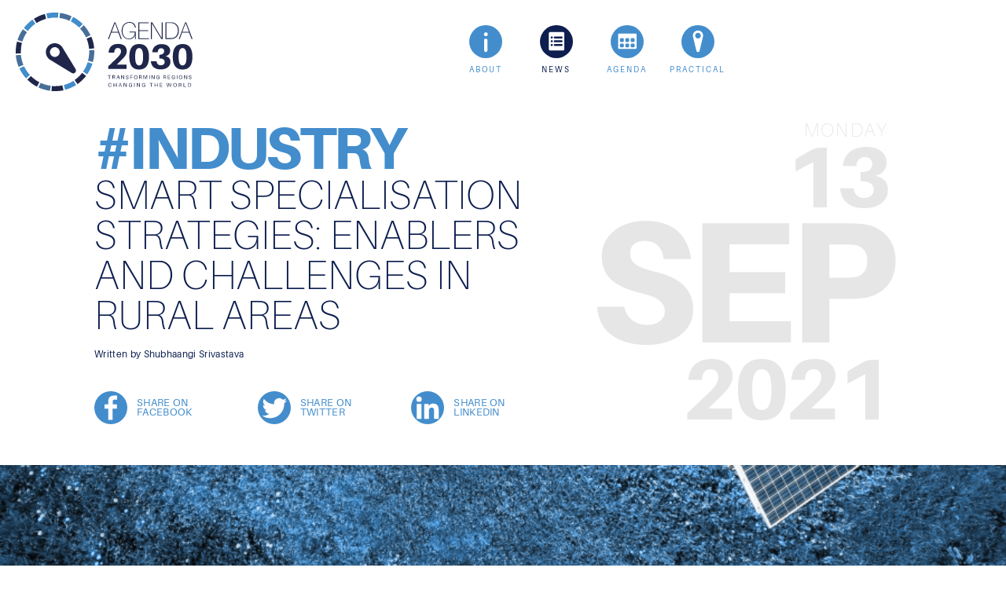

--- FILE ---
content_type: text/html; charset=UTF-8
request_url: https://regions2030.com/news/article/smart-specialisation-strategies-enablers-and-challenges-in-rural-areas
body_size: 21487
content:
<!DOCTYPE html>

<html lang="en">

<head>
  <meta charset="utf-8">
  <meta name="Description" content="Agenda 2030 · Transforming Regions · Changing the World" />
  <meta name="keywords" content="event, workshop, regions, world, goals, development, sustainable, sdg, UN, United Nations, change, stakeholder, discussion, association, NGO" />
  
            <meta property="og:title"
            content="Smart Specialisation Strategies: Enablers and Challenges in Rural Areas" />
      <meta property="og:description"
            content="The Smart specialisation approach is a combination of Industrial, innovation and educational policies that advise the countries and regions to identify and choose a restricted number of areas to prioritize&#8230;" />
      <meta property="og:url"
            content="https://regions2030.com/news/article/smart-specialisation-strategies-enablers-and-challenges-in-rural-areas" />
              <meta property="og:image"
              content="https://regions2030.com/assets/uploaded_img/andreas-gucklhorn-7razCd-RUGs-unsplash.jpg" />
              
  <meta name="viewport" content="width=device-width, initial-scale=1, maximum-scale=1" />
  
  <!-- <link rel="stylesheet" href="<-?php echo css_url('bootstrap.min'); ?>" /> -->
  <!--link rel="manifest" href="<-?php echo asset_url('json/manifest.json'); ?>"-->
  
  <!--?php require_once('favicon.php'); ?-->
  
  <script src="https://ajax.googleapis.com/ajax/libs/jquery/2.1.3/jquery.min.js"></script>
  <!--script src="//ajax.googleapis.com/ajax/libs/jqueryui/1.9.2/jquery-ui.min.js"></script-->
    
  <!-- Analytics -->
  <!--?php require_once('analyticstracking.php'); ?-->

  <link rel='stylesheet' href='https://regions2030.com/assets/css/style.css' />
<link rel='stylesheet' href='https://regions2030.com/assets/css/header.css' />
<link rel='stylesheet' href='https://regions2030.com/assets/css/forms.css' />
<link rel='stylesheet' href='https://regions2030.com/assets/css/contact-box.css' />
<link rel='stylesheet' href='https://regions2030.com/assets/css/footer.css' />
<link rel='stylesheet' href='https://regions2030.com/assets/css/animations.css' />
<link rel='stylesheet' href='https://regions2030.com/assets/css/about.css' />
<link rel='stylesheet' href='https://regions2030.com/assets/css/calendar.css' />
<link rel='stylesheet' href='https://regions2030.com/assets/css/practical.css' />
<link rel='stylesheet' href='https://regions2030.com/assets/css/news.css' />
<link rel='stylesheet' href='https://regions2030.com/assets/css/mediaqueries.css' />
<script src='https://regions2030.com/assets/local_cdn/babel.min.js'></script>
<script src='https://regions2030.com/assets/local_cdn/jquery.min.js'></script>
<script src='https://regions2030.com/assets/local_cdn/lodash.min.js'></script>
<script type='text/babel' src='https://regions2030.com/assets/js/helper.js'></script>
<script type='text/babel' src='https://regions2030.com/assets/js/big-scroller.js'></script>
<script type='text/babel' src='https://regions2030.com/assets/js/big-scroller-init.js'></script>
<link rel='stylesheet' href='https://regions2030.com/assets/css/big-scroller.css' />
<script type='text/babel' src='https://regions2030.com/assets/js/habile_slider.js'></script>
<link rel='stylesheet' href='https://regions2030.com/assets/css/habile_slider.css' />

  <title>Agenda 2030</title>
  
</head>

<body id="news">

<header class="desktop">
  <div id="logo">
    <a href="https://regions2030.com/">
      <img src='https://regions2030.com/assets/img/logo.svg' alt='AGENDA 2030' />
    </a>
  </div>

  <nav id="primary-nav">
    <ul>
      <li>
        <a href="https://regions2030.com/about"
           class="about-navlink">
          <svg version="1.1" xmlns="http://www.w3.org/2000/svg" xmlns:xlink="http://www.w3.org/1999/xlink" x="0px" y="0px"
	 viewBox="0 0 43 43" style="enable-background:new 0 0 43 43;" xml:space="preserve">
<style type="text/css">
	.circle{fill:#438DCC;}
	.shape{fill:#FFFFFF;}

</style>
<g id="BG">
</g>
<g id="Calque_4">
</g>
<g id="Content">
</g>
<g id="Calque_6">
</g>
<g id="Calque_7">
</g>
<g id="Header">
	<circle class="circle" cx="21.5" cy="21.5" r="21.5"/>
	<g>
		<path class="shape" d="M19.2,11.9c0-1.4,1.1-2.5,2.5-2.5c1.4,0,2.5,1.1,2.5,2.5c0,1.4-1.1,2.5-2.5,2.5
			C20.3,14.4,19.2,13.3,19.2,11.9L19.2,11.9z M19.4,32.8v-13c0-1.2,1-2.2,2.2-2.2c1.2,0,2.2,1,2.2,2.2v13c0,1.2-1,2.2-2.2,2.2
			C20.4,35,19.4,34,19.4,32.8L19.4,32.8z"/>
	</g>
</g>
<g id="Ecretor">
</g>
</svg>
<br />
          about
        </a>
      </li>
      <li>
        <a href="https://regions2030.com/news"
           class="news-navlink">
          <svg version="1.1" xmlns="http://www.w3.org/2000/svg" xmlns:xlink="http://www.w3.org/1999/xlink" x="0px" y="0px"
	 viewBox="0 0 43 43" style="enable-background:new 0 0 43 43;" xml:space="preserve">
<style type="text/css">

	.circle{fill:#438DCC;}
	.shape{fill:#FFFFFF;}

</style>
<g id="BG">
</g>
<g id="Calque_4">
</g>
<g id="Content">
</g>
<g id="Calque_6">
</g>
<g id="Calque_7">
</g>
<g id="Header">
	<circle class="circle" cx="21.5" cy="21.5" r="21.5"/>
	<g>
		<path class="shape" d="M30.2,9H13.1c-0.8,0-1.5,0.7-1.5,1.5v21c0,0.8,0.7,1.5,1.5,1.5h17.1c0.8,0,1.5-0.7,1.5-1.5v-21
			C31.7,9.7,31,9,30.2,9L30.2,9z M15.4,27.3c-0.8,0-1.4-0.6-1.4-1.4c0-0.8,0.6-1.4,1.4-1.4c0.8,0,1.4,0.6,1.4,1.4
			C16.8,26.7,16.2,27.3,15.4,27.3L15.4,27.3z M15.4,22.4c-0.8,0-1.4-0.6-1.4-1.4c0-0.8,0.6-1.4,1.4-1.4c0.8,0,1.4,0.6,1.4,1.4
			C16.8,21.8,16.2,22.4,15.4,22.4L15.4,22.4z M15.4,17.5c-0.8,0-1.4-0.6-1.4-1.4c0-0.8,0.6-1.4,1.4-1.4c0.8,0,1.4,0.6,1.4,1.4
			C16.8,16.9,16.2,17.5,15.4,17.5L15.4,17.5z M28.2,27.2h-8.9c-0.7,0-1.3-0.6-1.3-1.3c0-0.7,0.6-1.3,1.3-1.3h8.9
			c0.7,0,1.3,0.6,1.3,1.3C29.5,26.6,28.9,27.2,28.2,27.2L28.2,27.2z M28.2,22.3h-8.9c-0.7,0-1.3-0.6-1.3-1.3c0-0.7,0.6-1.3,1.3-1.3
			h8.9c0.7,0,1.3,0.6,1.3,1.3C29.5,21.7,28.9,22.3,28.2,22.3L28.2,22.3z M28.2,17.4h-8.9c-0.7,0-1.3-0.6-1.3-1.3
			c0-0.7,0.6-1.3,1.3-1.3h8.9c0.7,0,1.3,0.6,1.3,1.3C29.5,16.8,28.9,17.4,28.2,17.4L28.2,17.4z M28.2,17.4"/>
	</g>
</g>
<g id="Ecretor">
</g>
</svg>
<br />
          news
        </a>
      </li>
      <li>
        <a href="https://regions2030.com/agenda"
           class="calendar-navlink">
          <svg version="1.1" xmlns="http://www.w3.org/2000/svg" xmlns:xlink="http://www.w3.org/1999/xlink" x="0px" y="0px"
	 viewBox="0 0 43 43" style="enable-background:new 0 0 43 43;" xml:space="preserve">
<style type="text/css">
	.circle{fill:#438DCC;}
	.shape{fill:#FFFFFF;}
</style>
<g id="BG">
</g>
<g id="Calque_4">
</g>
<g id="Content">
</g>
<g id="Calque_6">
</g>
<g id="Calque_7">
</g>
<g id="Header">
	<circle class="circle" cx="21.5" cy="21.5" r="21.5"/>
	<g>
		<path class="shape" d="M33.7,29.6V12.4c0-0.8-0.7-1.5-1.5-1.5h-21c-0.8,0-1.5,0.7-1.5,1.5v17.1c0,0.8,0.7,1.5,1.5,1.5h21
			C33,31,33.7,30.4,33.7,29.6L33.7,29.6z M25.3,27.5"/>
	</g>
	<path class="circle" d="M15.7,29h-2.2c-0.8,0-1.4-0.6-1.4-1.4v-2.2c0-0.8,0.6-1.4,1.4-1.4h2.2c0.8,0,1.4,0.6,1.4,1.4v2.2
		C17.1,28.4,16.5,29,15.7,29z"/>
	<path class="circle" d="M29.7,29h-2.2c-0.8,0-1.4-0.6-1.4-1.4v-2.2c0-0.8,0.6-1.4,1.4-1.4h2.2c0.8,0,1.4,0.6,1.4,1.4v2.2
		C31.1,28.4,30.5,29,29.7,29z"/>
	<path class="circle" d="M22.7,29h-2.2c-0.8,0-1.4-0.6-1.4-1.4v-2.2c0-0.8,0.6-1.4,1.4-1.4h2.2c0.8,0,1.4,0.6,1.4,1.4v2.2
		C24.1,28.4,23.5,29,22.7,29z"/>
	<path class="circle" d="M22.7,22h-2.2c-0.8,0-1.4-0.6-1.4-1.4v-2.2c0-0.8,0.6-1.4,1.4-1.4h2.2c0.8,0,1.4,0.6,1.4,1.4v2.2
		C24.1,21.4,23.5,22,22.7,22z"/>
	<path class="circle" d="M29.7,22h-2.2c-0.8,0-1.4-0.6-1.4-1.4v-2.2c0-0.8,0.6-1.4,1.4-1.4h2.2c0.8,0,1.4,0.6,1.4,1.4v2.2
		C31.1,21.4,30.5,22,29.7,22z"/>
	<path class="circle" d="M15.7,22h-2.2c-0.8,0-1.4-0.6-1.4-1.4v-2.2c0-0.8,0.6-1.4,1.4-1.4h2.2c0.8,0,1.4,0.6,1.4,1.4v2.2
		C17.1,21.4,16.5,22,15.7,22z"/>
</g>
<g id="Ecretor">
</g>
</svg>
<br />
          agenda
        </a>
      </li>
      <li>
        <a href="https://regions2030.com/practical"
           class="practical-navlink">
          <svg version="1.1" xmlns="http://www.w3.org/2000/svg" xmlns:xlink="http://www.w3.org/1999/xlink" x="0px" y="0px"
	 viewBox="0 0 43 43" style="enable-background:new 0 0 43 43;" xml:space="preserve">
<style type="text/css">
	.circle{fill:#438DCC;}
	.shape{fill:#FFFFFF;}
</style>

<g id="Header">
	<circle class="circle" cx="21.5" cy="21.5" r="21.5"/>
	<path class="shape" d="M28.3,13.7c0-3.7-3-6.7-6.7-6.7c-3.7,0-6.7,3-6.7,6.7c0,0.4,0,0.7,0.1,1c0,0,0,0,0,0c0,0.1,0,0.2,0.1,0.3
		c0,0,0,0,0,0c0,0.1,0,0.1,0,0.1l4.5,18.6c0.6,2,3.4,2,4,0l4.5-18.6c0,0,0,0,0-0.1c0,0,0,0,0,0c0-0.1,0-0.2,0.1-0.3c0,0,0,0,0,0
		C28.3,14.4,28.3,14.1,28.3,13.7z M21.6,17.4c-2,0-3.7-1.6-3.7-3.7c0-2,1.6-3.7,3.7-3.7c2,0,3.7,1.6,3.7,3.7
		C25.3,15.7,23.6,17.4,21.6,17.4z"/>
</g>

</svg>
<br />
          practical
        </a>
      </li>
    </ul>
  </nav>

  <div id="book-now">

<!--     <a href="https://docs.google.com/forms/u/0/d/1FENsFKSaEbS0vfGgVgSBhBSzx_0UyApTPa5G4xfv-Zw/viewform?edit_requested=true"
       target="_blank"
       rel="noopener">
      Register on-site
      <span class="arrow-right">
        <--?php
          include_svg('arrow-right');
        ?>
      </span>
    </a>
    <br /> -->
<!--     <a href="https://docs.google.com/forms/d/1BwlDQTKIgozrZmnEN-zErstwqLTe0NzovlEwHYTH0eM/edit"
       target="_blank"
       rel="noopener">
      Register online
      <span class="arrow-right">
        <-?php
          include_svg('arrow-right');
        ?>
      </span>
    </a> -->
<!--     <em class="small-caps">
      until 22 May 2020
    </em> -->
  </div>

</header>


<header class="mobile">
  <div id="mobile-logo">
    <a href="https://regions2030.com/">
      <img src='https://regions2030.com/assets/img/logo.svg' alt='Agenda 2030' />
    </a>
  </div>

  <a id="hamburger-menu">
      <img src='https://regions2030.com/assets/img/mobile_nav/hamburger.svg' alt='(=)' />
  </a>

  <nav id="mobile-nav">

    <a id="close-mobile-nav">
      <img src='https://regions2030.com/assets/img/mobile_nav/close.svg' alt='(X)' />
    </a>

    <a href="https://regions2030.com/"
       class="home">
      Home
    </a>
    <a href="https://regions2030.com/about"
       class="about">
      About
    </a>
    <a href="https://regions2030.com/news"
       class="news">
      News
    </a>
    <a href="https://regions2030.com/agenda"
       class="calendar">
      Calendar
    </a>
    <a href="https://regions2030.com/practical"
       class="practical">
      Practical
    </a>

<!--     <a href="https://docs.google.com/forms/u/0/d/1FENsFKSaEbS0vfGgVgSBhBSzx_0UyApTPa5G4xfv-Zw/viewform?edit_requested=true"
       target="_blank"
       rel="noopener">
      Register on-site
    </a> -->

<!--     <a href="https://docs.google.com/forms/d/1BwlDQTKIgozrZmnEN-zErstwqLTe0NzovlEwHYTH0eM/edit"
       target="_blank"
       rel="noopener">
      Register online
    </a> -->
      
  </nav>

</header>

  <script type='text/babel' src='https://regions2030.com/assets/js/mobile_nav.js'></script>


    <main class="article">

      <section class="article-header">
    <div class="content-box">
      <h1>
        <strong>
          <a href="https://regions2030.com/news/article/smart-specialisation-strategies-enablers-and-challenges-in-rural-areas#news-categories"
             class="category-chooser"
             data-category="industry">
            #industry          </a>
        </strong><br />
        Smart Specialisation Strategies: Enablers and Challenges in Rural Areas      </h1>

      <p class="byline">
                Written by Shubhaangi Srivastava<br />
              </p>

      
      <div id="share-social">
        
      <a href="https://www.facebook.com/sharer/sharer.php?u=https://regions2030.com/news/article/smart-specialisation-strategies-enablers-and-challenges-in-rural-areas"
         target="_blank"
         title="Share on facebook">
          <svg xmlns="http://www.w3.org/2000/svg" viewBox="0 0 59.32 59.32"><defs><style></style></defs><title>logo</title><g id="Content"><path class="shape" d="M29.66,0A29.66,29.66,0,1,0,59.32,29.66,29.66,29.66,0,0,0,29.66,0ZM41,15.1h-4.1c-3.22,0-3.84,1.52-3.84,3.77v4.94H40.7v7.75H33V51.45H25V31.57H18.34V23.82H25V18.11c0-6.63,4-10.24,10-10.24h6V15.1Z"/></g></svg>          Share on Facebook
      </a>
      <a target="_blank"
         href="https://twitter.com/intent/tweet?text=Smart Specialisation Strategies: Enablers and Challenges in Rural Areas&url=https://regions2030.com/news/article/smart-specialisation-strategies-enablers-and-challenges-in-rural-areas"
         title="Share on Twitter"
         class="twitter-share-button"{count}>
          <svg xmlns="http://www.w3.org/2000/svg" viewBox="0 0 59.32 59.32"><defs><style></style></defs><title>logo</title><g id="Content"><path class="shape" d="M29.66,0A29.66,29.66,0,1,0,59.32,29.66,29.66,29.66,0,0,0,29.66,0ZM47.59,21.75c0,.35,0,.7,0,1.05,0,12.67-9.64,25.78-25.77,25.78A25.74,25.74,0,0,1,8,44.51a.22.22,0,0,1-.08-.26.22.22,0,0,1,.23-.15,16.64,16.64,0,0,0,2.12.13,17.72,17.72,0,0,0,10.54-3.44,9.19,9.19,0,0,1-8-6.36.23.23,0,0,1,0-.21.22.22,0,0,1,.21-.07,8.75,8.75,0,0,0,3.06,0A9.23,9.23,0,0,1,9.61,25.4v-.11a.24.24,0,0,1,.11-.19.22.22,0,0,1,.22,0,8.84,8.84,0,0,0,3.21,1,9.2,9.2,0,0,1-2.22-11.83.21.21,0,0,1,.17-.1.19.19,0,0,1,.19.08,25.39,25.39,0,0,0,18.07,9.28,9.11,9.11,0,0,1-.18-1.81A9.2,9.2,0,0,1,45,15.38a18,18,0,0,0,5.52-2.13.21.21,0,0,1,.25,0,.2.2,0,0,1,.07.23,9.16,9.16,0,0,1-3.24,4.55,17.47,17.47,0,0,0,4.15-1.26.23.23,0,0,1,.26.06.21.21,0,0,1,0,.26A18.15,18.15,0,0,1,47.59,21.75Z"/></g></svg>          Share on Twitter
      </a>
      
      <a target="blank"
         href="https://www.linkedin.com/shareArticle?mini=true&url=https://regions2030.com/news/article/smart-specialisation-strategies-enablers-and-challenges-in-rural-areas&summary=The Smart specialisation approach is a combination of Industrial, innovation and educational policies that advise the countries and regions to identify and choose a restricted number of areas to prioritize&#8230;"
         id="linkedin"
         title="Share on LinkedIN">
          <svg xmlns="http://www.w3.org/2000/svg" viewBox="0 0 59.32 59.32"><defs><style></style></defs><title>logo</title><g id="Content"><path class="shape" d="M29.66,0A29.66,29.66,0,1,0,59.32,29.66,29.66,29.66,0,0,0,29.66,0ZM18.55,49.74H10.21V22.91h8.34ZM14.38,19.25a4.84,4.84,0,1,1,4.83-4.84A4.84,4.84,0,0,1,14.38,19.25ZM49.77,49.74H41.44V36.69c0-3.11-.06-7.11-4.33-7.11s-5,3.39-5,6.89V49.74H23.77V22.91h8v3.67h.11a8.78,8.78,0,0,1,7.89-4.33c8.44,0,10,5.55,10,12.77Z"/></g></svg>          Share on Linkedin
      </a>      </div>

    </div>

    <div class="right-side-big">
      <div>
        <h4>Monday</h4> <h3>13</h3> <h2>Sep</h2> <h3>2021</h3>      </div>
    </div>

  </section>



  <section class="image-full"
           style="background-image: url('https://regions2030.com/assets/uploaded_img/andreas-gucklhorn-7razCd-RUGs-unsplash.jpg')">

    <div class="blue-filter-overlay">
    </div>

        <p class="image-copyright">
      © unsplash 2020    </p>
    
  </section>



  <section class="article-content">

      <div class="article-intro">
        The Smart specialisation approach is a combination of Industrial, innovation and educational policies that advise the countries and regions to identify and choose a restricted number of areas to prioritize for knowledge-based investments. The goal here is to focus on their strengths and comparative advantages.      </div>

      <div class="article-body">
        <h4>Smart specialisation in rural areas and the issues at stake</h4><br />
<br />
With Europe facing global competition and fiscal austerity simultaneously, it is necessary to focus resources on creating sustainable jobs and growth. For rural regions, the necessary competitive edge can be done by finding niches or mainstreaming new technology into the existing industry.<br />
<br />
Three issues that are especially pronounced when working with RIS3 in a rural area are:<br />
Firstly, finding the correct niche activity that promotes innovation and spillover effects. It is important to identify the resources in rural regions through the angle of present-day challenges and trends in society. The goal is to diversify the system through the generation of new options.<br />
The second challenge relates to finding the resources and conditions that are needed to design effective policies. It is important to gather relevant sectors and actors present at the local level, in order to explore jointly the possibility of their contribution to each others growth activity. One should always remember the need to incorporate and explore the wider concept of innovation by S3.<br />
The third major challenge is to effectively maintain the policy and monitoring system set in place. Capacity needs to be built in order to face the challenges and address the demands of the new generation.<br />
<br />
<h4>Smart specialisation in action</h4><br />
<br />
While it may be challenging to develop smart specialisation strategies in less connected and more rural areas, regions have found creative ways to build their innovation strategies on assets in their territories. Examples range from developping the role of incubators to increase entrepreneurship and develop innovative digital sector companies, to connecting clusters or developping special agricultural products.<br />
<br />
Typically, the Cohesion region Centru in Romania, which includes Covasna, incorporates Spa tourism as a part of smart specialization strategies. Covasna’s special asset in this context is a spa resort recommended for cardiovascular disease.<br />
<br />
<h4>Where do we stand in 2020?</h4><br />
<br />
In the EU’s Smart Specialisation Platform, S3P, more than 200 regions have registered, from 26 different countries. A joint research group has been formed to provide concrete support to RIS3 implementation in lagging regions. Targeted support is also provided for maritime activities, digital growth, and collaboration with higher education.<br />
<br />
It has been estimated that by the end of 2020 the smart specialization strategy will bring up to 15,000 new products to market, create 140,000 new startups and create 350,000 new jobs in Europe. Over 120 different smart specialization strategies have so far been developed in Europe with EUR 67 billion set aside to fund such initiatives.<br />
      </div>

  </div>

  </main>
  


<section class="screen"
         id="news-monthly">  

    <div class="container">
      
    <div class="content-box monthly-container"
         data-year="2021"
         data-month="Jan">

      <h1>
        All news<br />
        <strong>monthly</strong>
      </h1>
      
      
      <div class="nothing-here">
        <p>
          No articles were published for this month.
        </p>
      </div>

      
    </div>
    
    <div class="content-box monthly-container"
         data-year="2021"
         data-month="Feb">

      <h1>
        All news<br />
        <strong>monthly</strong>
      </h1>
      
            <div class="article-links hs"
           data-cols="2">
        
        <!-- position bar -->
        <div class="hs-position">
        </div>

        <div class="hs-contents">
                    <div class="hs-content">
            <div class="article-link hs-body">
              <a href="https://regions2030.com/news/article/setting-the-scene-a-message-from-the-aer-president"
                 class="article-link-image">
                <div class="blue-filter"
                     style="background-image: url('https://regions2030.com/assets/uploaded_img/gustavo-quepon-pF_2lrjWiJE-unsplash.jpg');">
                  <div class="blue-filter-overlay">
                    <!-- blue rectangle that modifies hue -->
                  </div>
                </div>
              </a>
              
              <div class="article-link-content">
                <p class="article-date">
                  28 Feb 2020                </p>
                <p>
                  <a href="https://regions2030.com/news/article/setting-the-scene-a-message-from-the-aer-president">
                    SETTING THE SCENE - A MESSAGE FROM THE AER PRESIDENT<br />
                    The year 2020 is in many ways a symbolic year. We are entering the last decade before our set deadline to resolve some of&#8230;                  </a>
                </p>
                <p class="article-link-more">
                  <a href="https://regions2030.com/news/article/setting-the-scene-a-message-from-the-aer-president">
                    Read >>
                  </a>
                </p>
              </div>
            </div>
          </div>
                    <div class="hs-content">
            <div class="article-link hs-body">
              <a href="https://regions2030.com/news/article/integrated-approach-to-sdgs"
                 class="article-link-image">
                <div class="blue-filter"
                     style="background-image: url('https://regions2030.com/assets/uploaded_img/andreas-gucklhorn-7razCd-RUGs-unsplash.jpg');">
                  <div class="blue-filter-overlay">
                    <!-- blue rectangle that modifies hue -->
                  </div>
                </div>
              </a>
              
              <div class="article-link-content">
                <p class="article-date">
                  18 Feb 2020                </p>
                <p>
                  <a href="https://regions2030.com/news/article/integrated-approach-to-sdgs">
                    INTEGRATED APPROACH TO SDGs<br />
                    The SDGs are a call addressed to all the nations, businesses and civil society to come together and end poverty, protect&#8230;                  </a>
                </p>
                <p class="article-link-more">
                  <a href="https://regions2030.com/news/article/integrated-approach-to-sdgs">
                    Read >>
                  </a>
                </p>
              </div>
            </div>
          </div>
                    <div class="hs-content">
            <div class="article-link hs-body">
              <a href="https://regions2030.com/news/article/global-challenges-local-actions"
                 class="article-link-image">
                <div class="blue-filter"
                     style="background-image: url('https://regions2030.com/assets/uploaded_img/kyle-glenn-nXt5HtLmlgE-unsplash.jpg');">
                  <div class="blue-filter-overlay">
                    <!-- blue rectangle that modifies hue -->
                  </div>
                </div>
              </a>
              
              <div class="article-link-content">
                <p class="article-date">
                  21 Feb 2020                </p>
                <p>
                  <a href="https://regions2030.com/news/article/global-challenges-local-actions">
                    Global Challenges, Local Actions<br />
                    Having entered this new decade, it is clear that climate change is becoming an increasingly pressing issue worldwide. Local&#8230;                  </a>
                </p>
                <p class="article-link-more">
                  <a href="https://regions2030.com/news/article/global-challenges-local-actions">
                    Read >>
                  </a>
                </p>
              </div>
            </div>
          </div>
                    <div class="hs-content">
            <div class="article-link hs-body">
              <a href="https://regions2030.com/news/article/integrated-care-the-way-forward-for-good-health"
                 class="article-link-image">
                <div class="blue-filter"
                     style="background-image: url('https://regions2030.com/assets/uploaded_img/national-cancer-institute-NFvdKIhxYlU-unsplash.jpg');">
                  <div class="blue-filter-overlay">
                    <!-- blue rectangle that modifies hue -->
                  </div>
                </div>
              </a>
              
              <div class="article-link-content">
                <p class="article-date">
                  21 Feb 2020                </p>
                <p>
                  <a href="https://regions2030.com/news/article/integrated-care-the-way-forward-for-good-health">
                    Integrated Care: The Way Forward For Good Health<br />
                    SDG 3, Good Health and Well-Being, has already proved to have made major progress in improving the health of millions of&#8230;                  </a>
                </p>
                <p class="article-link-more">
                  <a href="https://regions2030.com/news/article/integrated-care-the-way-forward-for-good-health">
                    Read >>
                  </a>
                </p>
              </div>
            </div>
          </div>
                    <div class="hs-content">
            <div class="article-link hs-body">
              <a href="https://regions2030.com/news/article/glocalising-the-sdgs"
                 class="article-link-image">
                <div class="blue-filter"
                     style="background-image: url('https://regions2030.com/assets/uploaded_img/Copy_of_SDGs_debate.jpg');">
                  <div class="blue-filter-overlay">
                    <!-- blue rectangle that modifies hue -->
                  </div>
                </div>
              </a>
              
              <div class="article-link-content">
                <p class="article-date">
                  21 Feb 2020                </p>
                <p>
                  <a href="https://regions2030.com/news/article/glocalising-the-sdgs">
                    Glocalising the SDGs<br />
                    The European Union and its members have long been discussing how they could follow up on their commitments to the 2030 Agenda,&#8230;                  </a>
                </p>
                <p class="article-link-more">
                  <a href="https://regions2030.com/news/article/glocalising-the-sdgs">
                    Read >>
                  </a>
                </p>
              </div>
            </div>
          </div>
                  </div>

        <div class="hs-nav">
          
          <a href="#"
             class="previous arrow">
            <svg version="1.1" id="Calque_1" xmlns="http://www.w3.org/2000/svg" xmlns:xlink="http://www.w3.org/1999/xlink" x="0px" y="0px"
	 viewBox="0 0 11.5 9.2" style="enable-background:new 0 0 11.5 9.2;" xml:space="preserve">
<style type="text/css">
	.shape{fill:#FFFFFF;}
</style>
<g>
	<g>
		<polygon class="shape" points="11.5,9.2 11.5,7.8 7.7,4.6 11.5,1.4 11.5,0 6.1,4.6 		"/>
		<polygon class="shape" points="5.4,9.2 5.4,7.8 1.6,4.6 5.4,1.4 5.4,0 0,4.6 		"/>
	</g>
</g>
</svg>
          </a>

          <a href="https://regions2030.com/news#news-categories"
             class="page-link blank-button">
            All news by category
          </a>

          <a href="#" class="next arrow">
            <svg version="1.1" xmlns="http://www.w3.org/2000/svg" xmlns:xlink="http://www.w3.org/1999/xlink" x="0px" y="0px"
	 viewBox="0 0 11.5 9.2" style="enable-background:new 0 0 11.5 9.2;" xml:space="preserve">
<style type="text/css">
	
	.shape{fill:#FFFFFF;}
	
</style>

<g>
	<g>
		<polygon class="shape" points="0,0 0,1.4 3.8,4.6 0,7.8 0,9.2 5.4,4.6 		"/>
		<polygon class="shape" points="6.1,0 6.1,1.4 9.9,4.6 6.1,7.8 6.1,9.2 11.5,4.6 		"/>
	</g>
</g>

</svg>
          </a>

        </div>

      </div>
      
      
    </div>
    
    <div class="content-box monthly-container"
         data-year="2021"
         data-month="Mar">

      <h1>
        All news<br />
        <strong>monthly</strong>
      </h1>
      
            <div class="article-links hs"
           data-cols="2">
        
        <!-- position bar -->
        <div class="hs-position">
        </div>

        <div class="hs-contents">
                    <div class="hs-content">
            <div class="article-link hs-body">
              <a href="https://regions2030.com/news/article/quality-education-why-it-matters"
                 class="article-link-image">
                <div class="blue-filter"
                     style="background-image: url('https://regions2030.com/assets/uploaded_img/kimberly-farmer-lUaaKCUANVI-unsplash.jpg');">
                  <div class="blue-filter-overlay">
                    <!-- blue rectangle that modifies hue -->
                  </div>
                </div>
              </a>
              
              <div class="article-link-content">
                <p class="article-date">
                  11 Mar 2020                </p>
                <p>
                  <a href="https://regions2030.com/news/article/quality-education-why-it-matters">
                    QUALITY EDUCATION - WHY IT MATTERS?<br />
                    It is no secret for anyone, education is the key to freedom and success. Basic education, which ranges from early childhood&#8230;                  </a>
                </p>
                <p class="article-link-more">
                  <a href="https://regions2030.com/news/article/quality-education-why-it-matters">
                    Read >>
                  </a>
                </p>
              </div>
            </div>
          </div>
                  </div>

        <div class="hs-nav">
          
          <a href="#"
             class="previous arrow">
            <svg version="1.1" id="Calque_1" xmlns="http://www.w3.org/2000/svg" xmlns:xlink="http://www.w3.org/1999/xlink" x="0px" y="0px"
	 viewBox="0 0 11.5 9.2" style="enable-background:new 0 0 11.5 9.2;" xml:space="preserve">
<style type="text/css">
	.shape{fill:#FFFFFF;}
</style>
<g>
	<g>
		<polygon class="shape" points="11.5,9.2 11.5,7.8 7.7,4.6 11.5,1.4 11.5,0 6.1,4.6 		"/>
		<polygon class="shape" points="5.4,9.2 5.4,7.8 1.6,4.6 5.4,1.4 5.4,0 0,4.6 		"/>
	</g>
</g>
</svg>
          </a>

          <a href="https://regions2030.com/news#news-categories"
             class="page-link blank-button">
            All news by category
          </a>

          <a href="#" class="next arrow">
            <svg version="1.1" xmlns="http://www.w3.org/2000/svg" xmlns:xlink="http://www.w3.org/1999/xlink" x="0px" y="0px"
	 viewBox="0 0 11.5 9.2" style="enable-background:new 0 0 11.5 9.2;" xml:space="preserve">
<style type="text/css">
	
	.shape{fill:#FFFFFF;}
	
</style>

<g>
	<g>
		<polygon class="shape" points="0,0 0,1.4 3.8,4.6 0,7.8 0,9.2 5.4,4.6 		"/>
		<polygon class="shape" points="6.1,0 6.1,1.4 9.9,4.6 6.1,7.8 6.1,9.2 11.5,4.6 		"/>
	</g>
</g>

</svg>
          </a>

        </div>

      </div>
      
      
    </div>
    
    <div class="content-box monthly-container"
         data-year="2021"
         data-month="Apr">

      <h1>
        All news<br />
        <strong>monthly</strong>
      </h1>
      
      
      <div class="nothing-here">
        <p>
          No articles were published for this month.
        </p>
      </div>

      
    </div>
    
    <div class="content-box monthly-container"
         data-year="2021"
         data-month="May">

      <h1>
        All news<br />
        <strong>monthly</strong>
      </h1>
      
      
      <div class="nothing-here">
        <p>
          No articles were published for this month.
        </p>
      </div>

      
    </div>
    
    <div class="content-box monthly-container"
         data-year="2021"
         data-month="Jun">

      <h1>
        All news<br />
        <strong>monthly</strong>
      </h1>
      
      
      <div class="nothing-here">
        <p>
          No articles were published for this month.
        </p>
      </div>

      
    </div>
    
    <div class="content-box monthly-container"
         data-year="2021"
         data-month="Jul">

      <h1>
        All news<br />
        <strong>monthly</strong>
      </h1>
      
      
      <div class="nothing-here">
        <p>
          No articles were published for this month.
        </p>
      </div>

      
    </div>
    
    <div class="content-box monthly-container"
         data-year="2021"
         data-month="Aug">

      <h1>
        All news<br />
        <strong>monthly</strong>
      </h1>
      
            <div class="article-links hs"
           data-cols="2">
        
        <!-- position bar -->
        <div class="hs-position">
        </div>

        <div class="hs-contents">
                    <div class="hs-content">
            <div class="article-link hs-body">
              <a href="https://regions2030.com/news/article/aer-climate-debate-can-regions-lead-europes-moonshot-mission"
                 class="article-link-image">
                <div class="blue-filter"
                     style="background-image: url('https://regions2030.com/assets/uploaded_img/valery-sysoev-N0CHU5PVzDM-unsplash1.jpg');">
                  <div class="blue-filter-overlay">
                    <!-- blue rectangle that modifies hue -->
                  </div>
                </div>
              </a>
              
              <div class="article-link-content">
                <p class="article-date">
                  10 Aug 2021                </p>
                <p>
                  <a href="https://regions2030.com/news/article/aer-climate-debate-can-regions-lead-europes-moonshot-mission">
                    AER Climate Debate — Can Regions Lead Europe's Moonshot&#8230;<br />
                    The COVID-19 pandemic put Europe's 'moonshot' towards climate neutrality on the political back-burner. As our continent&#8230;                  </a>
                </p>
                <p class="article-link-more">
                  <a href="https://regions2030.com/news/article/aer-climate-debate-can-regions-lead-europes-moonshot-mission">
                    Read >>
                  </a>
                </p>
              </div>
            </div>
          </div>
                  </div>

        <div class="hs-nav">
          
          <a href="#"
             class="previous arrow">
            <svg version="1.1" id="Calque_1" xmlns="http://www.w3.org/2000/svg" xmlns:xlink="http://www.w3.org/1999/xlink" x="0px" y="0px"
	 viewBox="0 0 11.5 9.2" style="enable-background:new 0 0 11.5 9.2;" xml:space="preserve">
<style type="text/css">
	.shape{fill:#FFFFFF;}
</style>
<g>
	<g>
		<polygon class="shape" points="11.5,9.2 11.5,7.8 7.7,4.6 11.5,1.4 11.5,0 6.1,4.6 		"/>
		<polygon class="shape" points="5.4,9.2 5.4,7.8 1.6,4.6 5.4,1.4 5.4,0 0,4.6 		"/>
	</g>
</g>
</svg>
          </a>

          <a href="https://regions2030.com/news#news-categories"
             class="page-link blank-button">
            All news by category
          </a>

          <a href="#" class="next arrow">
            <svg version="1.1" xmlns="http://www.w3.org/2000/svg" xmlns:xlink="http://www.w3.org/1999/xlink" x="0px" y="0px"
	 viewBox="0 0 11.5 9.2" style="enable-background:new 0 0 11.5 9.2;" xml:space="preserve">
<style type="text/css">
	
	.shape{fill:#FFFFFF;}
	
</style>

<g>
	<g>
		<polygon class="shape" points="0,0 0,1.4 3.8,4.6 0,7.8 0,9.2 5.4,4.6 		"/>
		<polygon class="shape" points="6.1,0 6.1,1.4 9.9,4.6 6.1,7.8 6.1,9.2 11.5,4.6 		"/>
	</g>
</g>

</svg>
          </a>

        </div>

      </div>
      
      
    </div>
    
    <div class="content-box monthly-container"
         data-year="2021"
         data-month="Sep">

      <h1>
        All news<br />
        <strong>monthly</strong>
      </h1>
      
            <div class="article-links hs"
           data-cols="2">
        
        <!-- position bar -->
        <div class="hs-position">
        </div>

        <div class="hs-contents">
                    <div class="hs-content">
            <div class="article-link hs-body">
              <a href="https://regions2030.com/news/article/workshop-on-peace-the-future-is-yours-inclusive-participatory-institutions-for-all"
                 class="article-link-image">
                <div class="blue-filter"
                     style="background-image: url('https://regions2030.com/assets/uploaded_img/sara-kurfess-Q3CO1ZOZ6ZI-unsplash_(1).jpg');">
                  <div class="blue-filter-overlay">
                    <!-- blue rectangle that modifies hue -->
                  </div>
                </div>
              </a>
              
              <div class="article-link-content">
                <p class="article-date">
                  10 Sep 2021                </p>
                <p>
                  <a href="https://regions2030.com/news/article/workshop-on-peace-the-future-is-yours-inclusive-participatory-institutions-for-all">
                    Workshop - The Future is Yours: Inclusive &amp; Participatory&#8230;<br />
                    Democratic and inclusive governance has a critical role in delivering the Agenda 2030 Sustainable Development Goals (SDGs).&#8230;                  </a>
                </p>
                <p class="article-link-more">
                  <a href="https://regions2030.com/news/article/workshop-on-peace-the-future-is-yours-inclusive-participatory-institutions-for-all">
                    Read >>
                  </a>
                </p>
              </div>
            </div>
          </div>
                    <div class="hs-content">
            <div class="article-link hs-body">
              <a href="https://regions2030.com/news/article/workshop-on-planet-protecting-biodiversity-achieving-sustainable-development"
                 class="article-link-image">
                <div class="blue-filter"
                     style="background-image: url('https://regions2030.com/assets/uploaded_img/grant-ritchie-x1w_Q78xNEY-unsplash.jpg');">
                  <div class="blue-filter-overlay">
                    <!-- blue rectangle that modifies hue -->
                  </div>
                </div>
              </a>
              
              <div class="article-link-content">
                <p class="article-date">
                  10 Sep 2021                </p>
                <p>
                  <a href="https://regions2030.com/news/article/workshop-on-planet-protecting-biodiversity-achieving-sustainable-development">
                    Workshop - Protecting Biodiversity, Achieving Sustainable&#8230;<br />
                    Biodiversity is declining at an alarming rate, exacerbating climate change and threatening a wide range of goods and services&#8230;                  </a>
                </p>
                <p class="article-link-more">
                  <a href="https://regions2030.com/news/article/workshop-on-planet-protecting-biodiversity-achieving-sustainable-development">
                    Read >>
                  </a>
                </p>
              </div>
            </div>
          </div>
                    <div class="hs-content">
            <div class="article-link hs-body">
              <a href="https://regions2030.com/news/article/workshop-on-prosperity-leaving-no-youth-behind-building-social-and-environmental-resilience"
                 class="article-link-image">
                <div class="blue-filter"
                     style="background-image: url('https://regions2030.com/assets/uploaded_img/ian-schneider-TamMbr4okv4-unsplash.jpg');">
                  <div class="blue-filter-overlay">
                    <!-- blue rectangle that modifies hue -->
                  </div>
                </div>
              </a>
              
              <div class="article-link-content">
                <p class="article-date">
                  10 Sep 2021                </p>
                <p>
                  <a href="https://regions2030.com/news/article/workshop-on-prosperity-leaving-no-youth-behind-building-social-and-environmental-resilience">
                    Workshop - Leaving No Youth Behind: Building resilient,&#8230;<br />
                    At the heart of the SDGs is a commitment to ensure that “no one is left behind, by reaching the furthest behind first&quot;&#8230;                  </a>
                </p>
                <p class="article-link-more">
                  <a href="https://regions2030.com/news/article/workshop-on-prosperity-leaving-no-youth-behind-building-social-and-environmental-resilience">
                    Read >>
                  </a>
                </p>
              </div>
            </div>
          </div>
                    <div class="hs-content">
            <div class="article-link hs-body">
              <a href="https://regions2030.com/news/article/digital-transformation-skills-in-the-agri-food-sector"
                 class="article-link-image">
                <div class="blue-filter"
                     style="background-image: url('https://regions2030.com/assets/uploaded_img/markus-spiske-4PG6wLlVag4-unsplash.jpg');">
                  <div class="blue-filter-overlay">
                    <!-- blue rectangle that modifies hue -->
                  </div>
                </div>
              </a>
              
              <div class="article-link-content">
                <p class="article-date">
                  13 Sep 2021                </p>
                <p>
                  <a href="https://regions2030.com/news/article/digital-transformation-skills-in-the-agri-food-sector">
                    Digital Transformation &amp; Skills in the Agri-food Sector<br />
                    The agri-food sector is facing a revolutionary transformation within a complex operating environment characterised by technological&#8230;                  </a>
                </p>
                <p class="article-link-more">
                  <a href="https://regions2030.com/news/article/digital-transformation-skills-in-the-agri-food-sector">
                    Read >>
                  </a>
                </p>
              </div>
            </div>
          </div>
                    <div class="hs-content">
            <div class="article-link hs-body">
              <a href="https://regions2030.com/news/article/building-the-circular-economy-through-circular-skills-regions-and-universities-leading-the-change"
                 class="article-link-image">
                <div class="blue-filter"
                     style="background-image: url('https://regions2030.com/assets/uploaded_img/gustavo-quepon-pF_2lrjWiJE-unsplash.jpg');">
                  <div class="blue-filter-overlay">
                    <!-- blue rectangle that modifies hue -->
                  </div>
                </div>
              </a>
              
              <div class="article-link-content">
                <p class="article-date">
                  13 Sep 2021                </p>
                <p>
                  <a href="https://regions2030.com/news/article/building-the-circular-economy-through-circular-skills-regions-and-universities-leading-the-change">
                    Building the Circular Economy through Circular Skills<br />
                    The transition towards a circular economy is among the core objectives of policy-makers at all levels of government. Yet,&#8230;                  </a>
                </p>
                <p class="article-link-more">
                  <a href="https://regions2030.com/news/article/building-the-circular-economy-through-circular-skills-regions-and-universities-leading-the-change">
                    Read >>
                  </a>
                </p>
              </div>
            </div>
          </div>
                    <div class="hs-content">
            <div class="article-link hs-body">
              <a href="https://regions2030.com/news/article/global-sustainable-development-report-is-it-already-too-late"
                 class="article-link-image">
                <div class="blue-filter"
                     style="background-image: url('https://regions2030.com/assets/uploaded_img/guillaume-de-germain-6Xw9wMJyHus-unsplash.jpg');">
                  <div class="blue-filter-overlay">
                    <!-- blue rectangle that modifies hue -->
                  </div>
                </div>
              </a>
              
              <div class="article-link-content">
                <p class="article-date">
                  13 Sep 2021                </p>
                <p>
                  <a href="https://regions2030.com/news/article/global-sustainable-development-report-is-it-already-too-late">
                    Global Sustainable Development Report: Is it already too&#8230;<br />
                    As we currently are lagging far behind in progress on the Global Sustainable Development Goals, it is important to highlight&#8230;                  </a>
                </p>
                <p class="article-link-more">
                  <a href="https://regions2030.com/news/article/global-sustainable-development-report-is-it-already-too-late">
                    Read >>
                  </a>
                </p>
              </div>
            </div>
          </div>
                    <div class="hs-content">
            <div class="article-link hs-body">
              <a href="https://regions2030.com/news/article/european-regions-implementing-the-sdgs-through-cohesion-policy"
                 class="article-link-image">
                <div class="blue-filter"
                     style="background-image: url('https://regions2030.com/assets/uploaded_img/christian-wagner-fX-D68esJz4-unsplash.jpg');">
                  <div class="blue-filter-overlay">
                    <!-- blue rectangle that modifies hue -->
                  </div>
                </div>
              </a>
              
              <div class="article-link-content">
                <p class="article-date">
                  13 Sep 2021                </p>
                <p>
                  <a href="https://regions2030.com/news/article/european-regions-implementing-the-sdgs-through-cohesion-policy">
                    European regions, implementing the SDGs through Cohesion&#8230;<br />
                    One more year the Assembly of European Regions took part in the European Week of Regions and Cities with the organisation&#8230;                  </a>
                </p>
                <p class="article-link-more">
                  <a href="https://regions2030.com/news/article/european-regions-implementing-the-sdgs-through-cohesion-policy">
                    Read >>
                  </a>
                </p>
              </div>
            </div>
          </div>
                    <div class="hs-content">
            <div class="article-link hs-body">
              <a href="https://regions2030.com/news/article/the-aer-bureau-meeting-november-2020"
                 class="article-link-image">
                <div class="blue-filter"
                     style="background-image: url('https://regions2030.com/assets/uploaded_img/daryan-shamkhali-UIWGPEuLE4k-unsplash.jpg');">
                  <div class="blue-filter-overlay">
                    <!-- blue rectangle that modifies hue -->
                  </div>
                </div>
              </a>
              
              <div class="article-link-content">
                <p class="article-date">
                  13 Sep 2021                </p>
                <p>
                  <a href="https://regions2030.com/news/article/the-aer-bureau-meeting-november-2020">
                    The AER Bureau Meeting, November 2020<br />
                    As the primary political voice of AER, the important work of the Bureau has continued throughout the pandemic, and during&#8230;                  </a>
                </p>
                <p class="article-link-more">
                  <a href="https://regions2030.com/news/article/the-aer-bureau-meeting-november-2020">
                    Read >>
                  </a>
                </p>
              </div>
            </div>
          </div>
                    <div class="hs-content">
            <div class="article-link hs-body">
              <a href="https://regions2030.com/news/article/culture-a-pillar-of-sustainable-regional-development"
                 class="article-link-image">
                <div class="blue-filter"
                     style="background-image: url('https://regions2030.com/assets/uploaded_img/Copy_of_SDGs_debate.jpg');">
                  <div class="blue-filter-overlay">
                    <!-- blue rectangle that modifies hue -->
                  </div>
                </div>
              </a>
              
              <div class="article-link-content">
                <p class="article-date">
                  13 Sep 2021                </p>
                <p>
                  <a href="https://regions2030.com/news/article/culture-a-pillar-of-sustainable-regional-development">
                    Culture, a pillar of sustainable regional development<br />
                    The AER conference “Territorial Approaches to Regional Development” focusing on the ways in which regions address differences&#8230;                  </a>
                </p>
                <p class="article-link-more">
                  <a href="https://regions2030.com/news/article/culture-a-pillar-of-sustainable-regional-development">
                    Read >>
                  </a>
                </p>
              </div>
            </div>
          </div>
                    <div class="hs-content">
            <div class="article-link hs-body">
              <a href="https://regions2030.com/news/article/smart-specialisation-strategies-enablers-and-challenges-in-rural-areas"
                 class="article-link-image">
                <div class="blue-filter"
                     style="background-image: url('https://regions2030.com/assets/uploaded_img/andreas-gucklhorn-7razCd-RUGs-unsplash.jpg');">
                  <div class="blue-filter-overlay">
                    <!-- blue rectangle that modifies hue -->
                  </div>
                </div>
              </a>
              
              <div class="article-link-content">
                <p class="article-date">
                  13 Sep 2021                </p>
                <p>
                  <a href="https://regions2030.com/news/article/smart-specialisation-strategies-enablers-and-challenges-in-rural-areas">
                    Smart Specialisation Strategies: Enablers and Challenges&#8230;<br />
                    The Smart specialisation approach is a combination of Industrial, innovation and educational policies that advise the countries&#8230;                  </a>
                </p>
                <p class="article-link-more">
                  <a href="https://regions2030.com/news/article/smart-specialisation-strategies-enablers-and-challenges-in-rural-areas">
                    Read >>
                  </a>
                </p>
              </div>
            </div>
          </div>
                    <div class="hs-content">
            <div class="article-link hs-body">
              <a href="https://regions2030.com/news/article/rural-urban-relations-in-times-of-covid-19"
                 class="article-link-image">
                <div class="blue-filter"
                     style="background-image: url('https://regions2030.com/assets/uploaded_img/gerardo-marrufo-wVixShox4M4-unsplash.jpg');">
                  <div class="blue-filter-overlay">
                    <!-- blue rectangle that modifies hue -->
                  </div>
                </div>
              </a>
              
              <div class="article-link-content">
                <p class="article-date">
                  13 Sep 2021                </p>
                <p>
                  <a href="https://regions2030.com/news/article/rural-urban-relations-in-times-of-covid-19">
                    Rural-urban relations in times of COVID-19<br />
                    The AER conference “Territorial Approaches to Regional Development” focusing on the ways in which regions address differences&#8230;                  </a>
                </p>
                <p class="article-link-more">
                  <a href="https://regions2030.com/news/article/rural-urban-relations-in-times-of-covid-19">
                    Read >>
                  </a>
                </p>
              </div>
            </div>
          </div>
                    <div class="hs-content">
            <div class="article-link hs-body">
              <a href="https://regions2030.com/news/article/smart-specialisation-rural-areas-the-case-of-covasna"
                 class="article-link-image">
                <div class="blue-filter"
                     style="background-image: url('https://regions2030.com/assets/uploaded_img/Covasna_moffetta.jpg');">
                  <div class="blue-filter-overlay">
                    <!-- blue rectangle that modifies hue -->
                  </div>
                </div>
              </a>
              
              <div class="article-link-content">
                <p class="article-date">
                  13 Sep 2021                </p>
                <p>
                  <a href="https://regions2030.com/news/article/smart-specialisation-rural-areas-the-case-of-covasna">
                    Smart specialisation &amp; rural areas: the case of Covasna<br />
                    In the following article Dr. Marta Tatar, Chief cardiologist at the Dr. Benedek Géza Cardiovascular Recovery Hospital, Covasna,&#8230;                  </a>
                </p>
                <p class="article-link-more">
                  <a href="https://regions2030.com/news/article/smart-specialisation-rural-areas-the-case-of-covasna">
                    Read >>
                  </a>
                </p>
              </div>
            </div>
          </div>
                    <div class="hs-content">
            <div class="article-link hs-body">
              <a href="https://regions2030.com/news/article/the-commitment-of-regions-to-sustainable-food-policies-in-the-eu"
                 class="article-link-image">
                <div class="blue-filter"
                     style="background-image: url('https://regions2030.com/assets/uploaded_img/karsten-wurth-karsten-wuerth-0w-uTa0Xz7w-unsplash.jpg');">
                  <div class="blue-filter-overlay">
                    <!-- blue rectangle that modifies hue -->
                  </div>
                </div>
              </a>
              
              <div class="article-link-content">
                <p class="article-date">
                  13 Sep 2021                </p>
                <p>
                  <a href="https://regions2030.com/news/article/the-commitment-of-regions-to-sustainable-food-policies-in-the-eu">
                    The commitment of regions to Sustainable Food Policies&#8230;<br />
                    the key role that the new comprehensive approach to food sustainability has to in the European Union and the commitment&#8230;                  </a>
                </p>
                <p class="article-link-more">
                  <a href="https://regions2030.com/news/article/the-commitment-of-regions-to-sustainable-food-policies-in-the-eu">
                    Read >>
                  </a>
                </p>
              </div>
            </div>
          </div>
                    <div class="hs-content">
            <div class="article-link hs-body">
              <a href="https://regions2030.com/news/article/panel-discussion-the-way-forward-achieving-sustainable-and-resilient-regions-in-a-post-pandemic-world"
                 class="article-link-image">
                <div class="blue-filter"
                     style="background-image: url('https://regions2030.com/assets/uploaded_img/sara-kurfess-Q3CO1ZOZ6ZI-unsplash_(1).jpg');">
                  <div class="blue-filter-overlay">
                    <!-- blue rectangle that modifies hue -->
                  </div>
                </div>
              </a>
              
              <div class="article-link-content">
                <p class="article-date">
                  15 Sep 2021                </p>
                <p>
                  <a href="https://regions2030.com/news/article/panel-discussion-the-way-forward-achieving-sustainable-and-resilient-regions-in-a-post-pandemic-world">
                    Panel Discussion The Way Forward: Achieving Sustainable&#8230;<br />
                    Having entered the decade of delivery, it is now time for the Member States to be accountable to the commitments they signed&#8230;                  </a>
                </p>
                <p class="article-link-more">
                  <a href="https://regions2030.com/news/article/panel-discussion-the-way-forward-achieving-sustainable-and-resilient-regions-in-a-post-pandemic-world">
                    Read >>
                  </a>
                </p>
              </div>
            </div>
          </div>
                    <div class="hs-content">
            <div class="article-link hs-body">
              <a href="https://regions2030.com/news/article/high-level-panel-debate-agenda-2030-transforming-regions-changing-the-world"
                 class="article-link-image">
                <div class="blue-filter"
                     style="background-image: url('https://regions2030.com/assets/uploaded_img/sara-kurfess-Q3CO1ZOZ6ZI-unsplash_(1).jpg');">
                  <div class="blue-filter-overlay">
                    <!-- blue rectangle that modifies hue -->
                  </div>
                </div>
              </a>
              
              <div class="article-link-content">
                <p class="article-date">
                  15 Sep 2021                </p>
                <p>
                  <a href="https://regions2030.com/news/article/high-level-panel-debate-agenda-2030-transforming-regions-changing-the-world">
                    High-level Panel Debate Agenda 2030: Transforming Regions,&#8230;<br />
                    Achieving the Sustainable Development Goals matters now more than ever, and the 2030 Agenda for Sustainable Development&#8230;                  </a>
                </p>
                <p class="article-link-more">
                  <a href="https://regions2030.com/news/article/high-level-panel-debate-agenda-2030-transforming-regions-changing-the-world">
                    Read >>
                  </a>
                </p>
              </div>
            </div>
          </div>
                    <div class="hs-content">
            <div class="article-link hs-body">
              <a href="https://regions2030.com/news/article/workshop-on-people-hate-speech-towards-a-comprehensive-approach"
                 class="article-link-image">
                <div class="blue-filter"
                     style="background-image: url('https://regions2030.com/assets/uploaded_img/kyle-glenn-nXt5HtLmlgE-unsplash.jpg');">
                  <div class="blue-filter-overlay">
                    <!-- blue rectangle that modifies hue -->
                  </div>
                </div>
              </a>
              
              <div class="article-link-content">
                <p class="article-date">
                  16 Sep 2021                </p>
                <p>
                  <a href="https://regions2030.com/news/article/workshop-on-people-hate-speech-towards-a-comprehensive-approach">
                    Workshop on People: Hate speech-Towards a comprehensive&#8230;<br />
                    Building sustainable cities and communities is not only about environmental impact and infrastructure, it is also about&#8230;                  </a>
                </p>
                <p class="article-link-more">
                  <a href="https://regions2030.com/news/article/workshop-on-people-hate-speech-towards-a-comprehensive-approach">
                    Read >>
                  </a>
                </p>
              </div>
            </div>
          </div>
                    <div class="hs-content">
            <div class="article-link hs-body">
              <a href="https://regions2030.com/news/article/how-can-regions-deliver-on-voluntary-reviews"
                 class="article-link-image">
                <div class="blue-filter"
                     style="background-image: url('https://regions2030.com/assets/uploaded_img/proxyclick-visitor-management-system-l90zRbWvCoE-unsplash.jpg');">
                  <div class="blue-filter-overlay">
                    <!-- blue rectangle that modifies hue -->
                  </div>
                </div>
              </a>
              
              <div class="article-link-content">
                <p class="article-date">
                  24 Sep 2021                </p>
                <p>
                  <a href="https://regions2030.com/news/article/how-can-regions-deliver-on-voluntary-reviews">
                    How can regions deliver on voluntary reviews?<br />
                    Responsibility for achieving the Sustainable Development Goals (SDGs) set out in the Agenda 2030 must be shared by all levels&#8230;                  </a>
                </p>
                <p class="article-link-more">
                  <a href="https://regions2030.com/news/article/how-can-regions-deliver-on-voluntary-reviews">
                    Read >>
                  </a>
                </p>
              </div>
            </div>
          </div>
                  </div>

        <div class="hs-nav">
          
          <a href="#"
             class="previous arrow">
            <svg version="1.1" id="Calque_1" xmlns="http://www.w3.org/2000/svg" xmlns:xlink="http://www.w3.org/1999/xlink" x="0px" y="0px"
	 viewBox="0 0 11.5 9.2" style="enable-background:new 0 0 11.5 9.2;" xml:space="preserve">
<style type="text/css">
	.shape{fill:#FFFFFF;}
</style>
<g>
	<g>
		<polygon class="shape" points="11.5,9.2 11.5,7.8 7.7,4.6 11.5,1.4 11.5,0 6.1,4.6 		"/>
		<polygon class="shape" points="5.4,9.2 5.4,7.8 1.6,4.6 5.4,1.4 5.4,0 0,4.6 		"/>
	</g>
</g>
</svg>
          </a>

          <a href="https://regions2030.com/news#news-categories"
             class="page-link blank-button">
            All news by category
          </a>

          <a href="#" class="next arrow">
            <svg version="1.1" xmlns="http://www.w3.org/2000/svg" xmlns:xlink="http://www.w3.org/1999/xlink" x="0px" y="0px"
	 viewBox="0 0 11.5 9.2" style="enable-background:new 0 0 11.5 9.2;" xml:space="preserve">
<style type="text/css">
	
	.shape{fill:#FFFFFF;}
	
</style>

<g>
	<g>
		<polygon class="shape" points="0,0 0,1.4 3.8,4.6 0,7.8 0,9.2 5.4,4.6 		"/>
		<polygon class="shape" points="6.1,0 6.1,1.4 9.9,4.6 6.1,7.8 6.1,9.2 11.5,4.6 		"/>
	</g>
</g>

</svg>
          </a>

        </div>

      </div>
      
      
    </div>
    
    <div class="content-box monthly-container"
         data-year="2021"
         data-month="Oct">

      <h1>
        All news<br />
        <strong>monthly</strong>
      </h1>
      
            <div class="article-links hs"
           data-cols="2">
        
        <!-- position bar -->
        <div class="hs-position">
        </div>

        <div class="hs-contents">
                    <div class="hs-content">
            <div class="article-link hs-body">
              <a href="https://regions2030.com/news/article/regions-voice-in-un-reporting-an-overview-of-voluntary-subnational-reviews-and-other-contributions-to-the-2030-agenda"
                 class="article-link-image">
                <div class="blue-filter"
                     style="background-image: url('https://regions2030.com/assets/uploaded_img/proxyclick-visitor-management-system-l90zRbWvCoE-unsplash.jpg');">
                  <div class="blue-filter-overlay">
                    <!-- blue rectangle that modifies hue -->
                  </div>
                </div>
              </a>
              
              <div class="article-link-content">
                <p class="article-date">
                  05 Oct 2021                </p>
                <p>
                  <a href="https://regions2030.com/news/article/regions-voice-in-un-reporting-an-overview-of-voluntary-subnational-reviews-and-other-contributions-to-the-2030-agenda">
                    Regions Voice in UN reporting: Voluntary Subnational Reviews&#8230;<br />
                    Subnational governments have played a crucial role in localizing the SDGs and successfully implementing them on the ground,&#8230;                  </a>
                </p>
                <p class="article-link-more">
                  <a href="https://regions2030.com/news/article/regions-voice-in-un-reporting-an-overview-of-voluntary-subnational-reviews-and-other-contributions-to-the-2030-agenda">
                    Read >>
                  </a>
                </p>
              </div>
            </div>
          </div>
                    <div class="hs-content">
            <div class="article-link hs-body">
              <a href="https://regions2030.com/news/article/signing-of-the-manifesto-agenda-2030-transforming-regions-changing-the-world"
                 class="article-link-image">
                <div class="blue-filter"
                     style="background-image: url('https://regions2030.com/assets/uploaded_img/default.jpg');">
                  <div class="blue-filter-overlay">
                    <!-- blue rectangle that modifies hue -->
                  </div>
                </div>
              </a>
              
              <div class="article-link-content">
                <p class="article-date">
                  27 Oct 2021                </p>
                <p>
                  <a href="https://regions2030.com/news/article/signing-of-the-manifesto-agenda-2030-transforming-regions-changing-the-world">
                    Signing of the Manifesto - Agenda 2030, Transforming Regions,&#8230;<br />
                    The year 2020 marked the start of the Decade of Action and Delivery, which was shaken by the outbreak of a global pandemic.&#8230;                  </a>
                </p>
                <p class="article-link-more">
                  <a href="https://regions2030.com/news/article/signing-of-the-manifesto-agenda-2030-transforming-regions-changing-the-world">
                    Read >>
                  </a>
                </p>
              </div>
            </div>
          </div>
                  </div>

        <div class="hs-nav">
          
          <a href="#"
             class="previous arrow">
            <svg version="1.1" id="Calque_1" xmlns="http://www.w3.org/2000/svg" xmlns:xlink="http://www.w3.org/1999/xlink" x="0px" y="0px"
	 viewBox="0 0 11.5 9.2" style="enable-background:new 0 0 11.5 9.2;" xml:space="preserve">
<style type="text/css">
	.shape{fill:#FFFFFF;}
</style>
<g>
	<g>
		<polygon class="shape" points="11.5,9.2 11.5,7.8 7.7,4.6 11.5,1.4 11.5,0 6.1,4.6 		"/>
		<polygon class="shape" points="5.4,9.2 5.4,7.8 1.6,4.6 5.4,1.4 5.4,0 0,4.6 		"/>
	</g>
</g>
</svg>
          </a>

          <a href="https://regions2030.com/news#news-categories"
             class="page-link blank-button">
            All news by category
          </a>

          <a href="#" class="next arrow">
            <svg version="1.1" xmlns="http://www.w3.org/2000/svg" xmlns:xlink="http://www.w3.org/1999/xlink" x="0px" y="0px"
	 viewBox="0 0 11.5 9.2" style="enable-background:new 0 0 11.5 9.2;" xml:space="preserve">
<style type="text/css">
	
	.shape{fill:#FFFFFF;}
	
</style>

<g>
	<g>
		<polygon class="shape" points="0,0 0,1.4 3.8,4.6 0,7.8 0,9.2 5.4,4.6 		"/>
		<polygon class="shape" points="6.1,0 6.1,1.4 9.9,4.6 6.1,7.8 6.1,9.2 11.5,4.6 		"/>
	</g>
</g>

</svg>
          </a>

        </div>

      </div>
      
      
    </div>
    
    <div class="content-box monthly-container"
         data-year="2021"
         data-month="Nov">

      <h1>
        All news<br />
        <strong>monthly</strong>
      </h1>
      
            <div class="article-links hs"
           data-cols="2">
        
        <!-- position bar -->
        <div class="hs-position">
        </div>

        <div class="hs-contents">
                    <div class="hs-content">
            <div class="article-link hs-body">
              <a href="https://regions2030.com/news/article/agenda-2030-conference-transforming-regions-changing-the-world"
                 class="article-link-image">
                <div class="blue-filter"
                     style="background-image: url('https://regions2030.com/assets/uploaded_img/_JLS2398_(1).jpg');">
                  <div class="blue-filter-overlay">
                    <!-- blue rectangle that modifies hue -->
                  </div>
                </div>
              </a>
              
              <div class="article-link-content">
                <p class="article-date">
                  23 Nov 2021                </p>
                <p>
                  <a href="https://regions2030.com/news/article/agenda-2030-conference-transforming-regions-changing-the-world">
                    Agenda 2030 Conference: Transforming Regions, Changing&#8230;<br />
                    On 28-29 October, the Assembly of European Regions held our long-awaited Agenda 2030 Conference in Strasbourg, in partnership&#8230;                  </a>
                </p>
                <p class="article-link-more">
                  <a href="https://regions2030.com/news/article/agenda-2030-conference-transforming-regions-changing-the-world">
                    Read >>
                  </a>
                </p>
              </div>
            </div>
          </div>
                  </div>

        <div class="hs-nav">
          
          <a href="#"
             class="previous arrow">
            <svg version="1.1" id="Calque_1" xmlns="http://www.w3.org/2000/svg" xmlns:xlink="http://www.w3.org/1999/xlink" x="0px" y="0px"
	 viewBox="0 0 11.5 9.2" style="enable-background:new 0 0 11.5 9.2;" xml:space="preserve">
<style type="text/css">
	.shape{fill:#FFFFFF;}
</style>
<g>
	<g>
		<polygon class="shape" points="11.5,9.2 11.5,7.8 7.7,4.6 11.5,1.4 11.5,0 6.1,4.6 		"/>
		<polygon class="shape" points="5.4,9.2 5.4,7.8 1.6,4.6 5.4,1.4 5.4,0 0,4.6 		"/>
	</g>
</g>
</svg>
          </a>

          <a href="https://regions2030.com/news#news-categories"
             class="page-link blank-button">
            All news by category
          </a>

          <a href="#" class="next arrow">
            <svg version="1.1" xmlns="http://www.w3.org/2000/svg" xmlns:xlink="http://www.w3.org/1999/xlink" x="0px" y="0px"
	 viewBox="0 0 11.5 9.2" style="enable-background:new 0 0 11.5 9.2;" xml:space="preserve">
<style type="text/css">
	
	.shape{fill:#FFFFFF;}
	
</style>

<g>
	<g>
		<polygon class="shape" points="0,0 0,1.4 3.8,4.6 0,7.8 0,9.2 5.4,4.6 		"/>
		<polygon class="shape" points="6.1,0 6.1,1.4 9.9,4.6 6.1,7.8 6.1,9.2 11.5,4.6 		"/>
	</g>
</g>

</svg>
          </a>

        </div>

      </div>
      
      
    </div>
    
    <div class="content-box monthly-container"
         data-year="2021"
         data-month="Dec">

      <h1>
        All news<br />
        <strong>monthly</strong>
      </h1>
      
            <div class="article-links hs"
           data-cols="2">
        
        <!-- position bar -->
        <div class="hs-position">
        </div>

        <div class="hs-contents">
                    <div class="hs-content">
            <div class="article-link hs-body">
              <a href="https://regions2030.com/news/article/better-together-how-intercultural-integration-is-making-cities-and-regions-more-equal-and-inclusive"
                 class="article-link-image">
                <div class="blue-filter"
                     style="background-image: url('https://regions2030.com/assets/uploaded_img/INFORMATION_SESSION.png');">
                  <div class="blue-filter-overlay">
                    <!-- blue rectangle that modifies hue -->
                  </div>
                </div>
              </a>
              
              <div class="article-link-content">
                <p class="article-date">
                  16 Dec 2021                </p>
                <p>
                  <a href="https://regions2030.com/news/article/better-together-how-intercultural-integration-is-making-cities-and-regions-more-equal-and-inclusive">
                    ‘Better Together’ — How Intercultural integration is making&#8230;<br />
                    What makes a society sustainable? While shifting to a circular economy and saving the environment are obvious requirements,&#8230;                  </a>
                </p>
                <p class="article-link-more">
                  <a href="https://regions2030.com/news/article/better-together-how-intercultural-integration-is-making-cities-and-regions-more-equal-and-inclusive">
                    Read >>
                  </a>
                </p>
              </div>
            </div>
          </div>
                  </div>

        <div class="hs-nav">
          
          <a href="#"
             class="previous arrow">
            <svg version="1.1" id="Calque_1" xmlns="http://www.w3.org/2000/svg" xmlns:xlink="http://www.w3.org/1999/xlink" x="0px" y="0px"
	 viewBox="0 0 11.5 9.2" style="enable-background:new 0 0 11.5 9.2;" xml:space="preserve">
<style type="text/css">
	.shape{fill:#FFFFFF;}
</style>
<g>
	<g>
		<polygon class="shape" points="11.5,9.2 11.5,7.8 7.7,4.6 11.5,1.4 11.5,0 6.1,4.6 		"/>
		<polygon class="shape" points="5.4,9.2 5.4,7.8 1.6,4.6 5.4,1.4 5.4,0 0,4.6 		"/>
	</g>
</g>
</svg>
          </a>

          <a href="https://regions2030.com/news#news-categories"
             class="page-link blank-button">
            All news by category
          </a>

          <a href="#" class="next arrow">
            <svg version="1.1" xmlns="http://www.w3.org/2000/svg" xmlns:xlink="http://www.w3.org/1999/xlink" x="0px" y="0px"
	 viewBox="0 0 11.5 9.2" style="enable-background:new 0 0 11.5 9.2;" xml:space="preserve">
<style type="text/css">
	
	.shape{fill:#FFFFFF;}
	
</style>

<g>
	<g>
		<polygon class="shape" points="0,0 0,1.4 3.8,4.6 0,7.8 0,9.2 5.4,4.6 		"/>
		<polygon class="shape" points="6.1,0 6.1,1.4 9.9,4.6 6.1,7.8 6.1,9.2 11.5,4.6 		"/>
	</g>
</g>

</svg>
          </a>

        </div>

      </div>
      
      
    </div>
          
    <div class="content-box monthly-container"
         data-year="2020"
         data-month="Jan">

      <h1>
        All news<br />
        <strong>monthly</strong>
      </h1>
      
      
      <div class="nothing-here">
        <p>
          No articles were published for this month.
        </p>
      </div>

      
    </div>
    
    <div class="content-box monthly-container"
         data-year="2020"
         data-month="Feb">

      <h1>
        All news<br />
        <strong>monthly</strong>
      </h1>
      
            <div class="article-links hs"
           data-cols="2">
        
        <!-- position bar -->
        <div class="hs-position">
        </div>

        <div class="hs-contents">
                    <div class="hs-content">
            <div class="article-link hs-body">
              <a href="https://regions2030.com/news/article/setting-the-scene-a-message-from-the-aer-president"
                 class="article-link-image">
                <div class="blue-filter"
                     style="background-image: url('https://regions2030.com/assets/uploaded_img/gustavo-quepon-pF_2lrjWiJE-unsplash.jpg');">
                  <div class="blue-filter-overlay">
                    <!-- blue rectangle that modifies hue -->
                  </div>
                </div>
              </a>
              
              <div class="article-link-content">
                <p class="article-date">
                  28 Feb 2020                </p>
                <p>
                  <a href="https://regions2030.com/news/article/setting-the-scene-a-message-from-the-aer-president">
                    SETTING THE SCENE - A MESSAGE FROM THE AER PRESIDENT<br />
                    The year 2020 is in many ways a symbolic year. We are entering the last decade before our set deadline to resolve some of&#8230;                  </a>
                </p>
                <p class="article-link-more">
                  <a href="https://regions2030.com/news/article/setting-the-scene-a-message-from-the-aer-president">
                    Read >>
                  </a>
                </p>
              </div>
            </div>
          </div>
                    <div class="hs-content">
            <div class="article-link hs-body">
              <a href="https://regions2030.com/news/article/integrated-approach-to-sdgs"
                 class="article-link-image">
                <div class="blue-filter"
                     style="background-image: url('https://regions2030.com/assets/uploaded_img/andreas-gucklhorn-7razCd-RUGs-unsplash.jpg');">
                  <div class="blue-filter-overlay">
                    <!-- blue rectangle that modifies hue -->
                  </div>
                </div>
              </a>
              
              <div class="article-link-content">
                <p class="article-date">
                  18 Feb 2020                </p>
                <p>
                  <a href="https://regions2030.com/news/article/integrated-approach-to-sdgs">
                    INTEGRATED APPROACH TO SDGs<br />
                    The SDGs are a call addressed to all the nations, businesses and civil society to come together and end poverty, protect&#8230;                  </a>
                </p>
                <p class="article-link-more">
                  <a href="https://regions2030.com/news/article/integrated-approach-to-sdgs">
                    Read >>
                  </a>
                </p>
              </div>
            </div>
          </div>
                    <div class="hs-content">
            <div class="article-link hs-body">
              <a href="https://regions2030.com/news/article/global-challenges-local-actions"
                 class="article-link-image">
                <div class="blue-filter"
                     style="background-image: url('https://regions2030.com/assets/uploaded_img/kyle-glenn-nXt5HtLmlgE-unsplash.jpg');">
                  <div class="blue-filter-overlay">
                    <!-- blue rectangle that modifies hue -->
                  </div>
                </div>
              </a>
              
              <div class="article-link-content">
                <p class="article-date">
                  21 Feb 2020                </p>
                <p>
                  <a href="https://regions2030.com/news/article/global-challenges-local-actions">
                    Global Challenges, Local Actions<br />
                    Having entered this new decade, it is clear that climate change is becoming an increasingly pressing issue worldwide. Local&#8230;                  </a>
                </p>
                <p class="article-link-more">
                  <a href="https://regions2030.com/news/article/global-challenges-local-actions">
                    Read >>
                  </a>
                </p>
              </div>
            </div>
          </div>
                    <div class="hs-content">
            <div class="article-link hs-body">
              <a href="https://regions2030.com/news/article/integrated-care-the-way-forward-for-good-health"
                 class="article-link-image">
                <div class="blue-filter"
                     style="background-image: url('https://regions2030.com/assets/uploaded_img/national-cancer-institute-NFvdKIhxYlU-unsplash.jpg');">
                  <div class="blue-filter-overlay">
                    <!-- blue rectangle that modifies hue -->
                  </div>
                </div>
              </a>
              
              <div class="article-link-content">
                <p class="article-date">
                  21 Feb 2020                </p>
                <p>
                  <a href="https://regions2030.com/news/article/integrated-care-the-way-forward-for-good-health">
                    Integrated Care: The Way Forward For Good Health<br />
                    SDG 3, Good Health and Well-Being, has already proved to have made major progress in improving the health of millions of&#8230;                  </a>
                </p>
                <p class="article-link-more">
                  <a href="https://regions2030.com/news/article/integrated-care-the-way-forward-for-good-health">
                    Read >>
                  </a>
                </p>
              </div>
            </div>
          </div>
                    <div class="hs-content">
            <div class="article-link hs-body">
              <a href="https://regions2030.com/news/article/glocalising-the-sdgs"
                 class="article-link-image">
                <div class="blue-filter"
                     style="background-image: url('https://regions2030.com/assets/uploaded_img/Copy_of_SDGs_debate.jpg');">
                  <div class="blue-filter-overlay">
                    <!-- blue rectangle that modifies hue -->
                  </div>
                </div>
              </a>
              
              <div class="article-link-content">
                <p class="article-date">
                  21 Feb 2020                </p>
                <p>
                  <a href="https://regions2030.com/news/article/glocalising-the-sdgs">
                    Glocalising the SDGs<br />
                    The European Union and its members have long been discussing how they could follow up on their commitments to the 2030 Agenda,&#8230;                  </a>
                </p>
                <p class="article-link-more">
                  <a href="https://regions2030.com/news/article/glocalising-the-sdgs">
                    Read >>
                  </a>
                </p>
              </div>
            </div>
          </div>
                  </div>

        <div class="hs-nav">
          
          <a href="#"
             class="previous arrow">
            <svg version="1.1" id="Calque_1" xmlns="http://www.w3.org/2000/svg" xmlns:xlink="http://www.w3.org/1999/xlink" x="0px" y="0px"
	 viewBox="0 0 11.5 9.2" style="enable-background:new 0 0 11.5 9.2;" xml:space="preserve">
<style type="text/css">
	.shape{fill:#FFFFFF;}
</style>
<g>
	<g>
		<polygon class="shape" points="11.5,9.2 11.5,7.8 7.7,4.6 11.5,1.4 11.5,0 6.1,4.6 		"/>
		<polygon class="shape" points="5.4,9.2 5.4,7.8 1.6,4.6 5.4,1.4 5.4,0 0,4.6 		"/>
	</g>
</g>
</svg>
          </a>

          <a href="https://regions2030.com/news#news-categories"
             class="page-link blank-button">
            All news by category
          </a>

          <a href="#" class="next arrow">
            <svg version="1.1" xmlns="http://www.w3.org/2000/svg" xmlns:xlink="http://www.w3.org/1999/xlink" x="0px" y="0px"
	 viewBox="0 0 11.5 9.2" style="enable-background:new 0 0 11.5 9.2;" xml:space="preserve">
<style type="text/css">
	
	.shape{fill:#FFFFFF;}
	
</style>

<g>
	<g>
		<polygon class="shape" points="0,0 0,1.4 3.8,4.6 0,7.8 0,9.2 5.4,4.6 		"/>
		<polygon class="shape" points="6.1,0 6.1,1.4 9.9,4.6 6.1,7.8 6.1,9.2 11.5,4.6 		"/>
	</g>
</g>

</svg>
          </a>

        </div>

      </div>
      
      
    </div>
    
    <div class="content-box monthly-container"
         data-year="2020"
         data-month="Mar">

      <h1>
        All news<br />
        <strong>monthly</strong>
      </h1>
      
            <div class="article-links hs"
           data-cols="2">
        
        <!-- position bar -->
        <div class="hs-position">
        </div>

        <div class="hs-contents">
                    <div class="hs-content">
            <div class="article-link hs-body">
              <a href="https://regions2030.com/news/article/quality-education-why-it-matters"
                 class="article-link-image">
                <div class="blue-filter"
                     style="background-image: url('https://regions2030.com/assets/uploaded_img/kimberly-farmer-lUaaKCUANVI-unsplash.jpg');">
                  <div class="blue-filter-overlay">
                    <!-- blue rectangle that modifies hue -->
                  </div>
                </div>
              </a>
              
              <div class="article-link-content">
                <p class="article-date">
                  11 Mar 2020                </p>
                <p>
                  <a href="https://regions2030.com/news/article/quality-education-why-it-matters">
                    QUALITY EDUCATION - WHY IT MATTERS?<br />
                    It is no secret for anyone, education is the key to freedom and success. Basic education, which ranges from early childhood&#8230;                  </a>
                </p>
                <p class="article-link-more">
                  <a href="https://regions2030.com/news/article/quality-education-why-it-matters">
                    Read >>
                  </a>
                </p>
              </div>
            </div>
          </div>
                  </div>

        <div class="hs-nav">
          
          <a href="#"
             class="previous arrow">
            <svg version="1.1" id="Calque_1" xmlns="http://www.w3.org/2000/svg" xmlns:xlink="http://www.w3.org/1999/xlink" x="0px" y="0px"
	 viewBox="0 0 11.5 9.2" style="enable-background:new 0 0 11.5 9.2;" xml:space="preserve">
<style type="text/css">
	.shape{fill:#FFFFFF;}
</style>
<g>
	<g>
		<polygon class="shape" points="11.5,9.2 11.5,7.8 7.7,4.6 11.5,1.4 11.5,0 6.1,4.6 		"/>
		<polygon class="shape" points="5.4,9.2 5.4,7.8 1.6,4.6 5.4,1.4 5.4,0 0,4.6 		"/>
	</g>
</g>
</svg>
          </a>

          <a href="https://regions2030.com/news#news-categories"
             class="page-link blank-button">
            All news by category
          </a>

          <a href="#" class="next arrow">
            <svg version="1.1" xmlns="http://www.w3.org/2000/svg" xmlns:xlink="http://www.w3.org/1999/xlink" x="0px" y="0px"
	 viewBox="0 0 11.5 9.2" style="enable-background:new 0 0 11.5 9.2;" xml:space="preserve">
<style type="text/css">
	
	.shape{fill:#FFFFFF;}
	
</style>

<g>
	<g>
		<polygon class="shape" points="0,0 0,1.4 3.8,4.6 0,7.8 0,9.2 5.4,4.6 		"/>
		<polygon class="shape" points="6.1,0 6.1,1.4 9.9,4.6 6.1,7.8 6.1,9.2 11.5,4.6 		"/>
	</g>
</g>

</svg>
          </a>

        </div>

      </div>
      
      
    </div>
    
    <div class="content-box monthly-container"
         data-year="2020"
         data-month="Apr">

      <h1>
        All news<br />
        <strong>monthly</strong>
      </h1>
      
      
      <div class="nothing-here">
        <p>
          No articles were published for this month.
        </p>
      </div>

      
    </div>
    
    <div class="content-box monthly-container"
         data-year="2020"
         data-month="May">

      <h1>
        All news<br />
        <strong>monthly</strong>
      </h1>
      
      
      <div class="nothing-here">
        <p>
          No articles were published for this month.
        </p>
      </div>

      
    </div>
    
    <div class="content-box monthly-container"
         data-year="2020"
         data-month="Jun">

      <h1>
        All news<br />
        <strong>monthly</strong>
      </h1>
      
      
      <div class="nothing-here">
        <p>
          No articles were published for this month.
        </p>
      </div>

      
    </div>
    
    <div class="content-box monthly-container"
         data-year="2020"
         data-month="Jul">

      <h1>
        All news<br />
        <strong>monthly</strong>
      </h1>
      
      
      <div class="nothing-here">
        <p>
          No articles were published for this month.
        </p>
      </div>

      
    </div>
    
    <div class="content-box monthly-container"
         data-year="2020"
         data-month="Aug">

      <h1>
        All news<br />
        <strong>monthly</strong>
      </h1>
      
            <div class="article-links hs"
           data-cols="2">
        
        <!-- position bar -->
        <div class="hs-position">
        </div>

        <div class="hs-contents">
                    <div class="hs-content">
            <div class="article-link hs-body">
              <a href="https://regions2030.com/news/article/aer-climate-debate-can-regions-lead-europes-moonshot-mission"
                 class="article-link-image">
                <div class="blue-filter"
                     style="background-image: url('https://regions2030.com/assets/uploaded_img/valery-sysoev-N0CHU5PVzDM-unsplash1.jpg');">
                  <div class="blue-filter-overlay">
                    <!-- blue rectangle that modifies hue -->
                  </div>
                </div>
              </a>
              
              <div class="article-link-content">
                <p class="article-date">
                  10 Aug 2021                </p>
                <p>
                  <a href="https://regions2030.com/news/article/aer-climate-debate-can-regions-lead-europes-moonshot-mission">
                    AER Climate Debate — Can Regions Lead Europe's Moonshot&#8230;<br />
                    The COVID-19 pandemic put Europe's 'moonshot' towards climate neutrality on the political back-burner. As our continent&#8230;                  </a>
                </p>
                <p class="article-link-more">
                  <a href="https://regions2030.com/news/article/aer-climate-debate-can-regions-lead-europes-moonshot-mission">
                    Read >>
                  </a>
                </p>
              </div>
            </div>
          </div>
                  </div>

        <div class="hs-nav">
          
          <a href="#"
             class="previous arrow">
            <svg version="1.1" id="Calque_1" xmlns="http://www.w3.org/2000/svg" xmlns:xlink="http://www.w3.org/1999/xlink" x="0px" y="0px"
	 viewBox="0 0 11.5 9.2" style="enable-background:new 0 0 11.5 9.2;" xml:space="preserve">
<style type="text/css">
	.shape{fill:#FFFFFF;}
</style>
<g>
	<g>
		<polygon class="shape" points="11.5,9.2 11.5,7.8 7.7,4.6 11.5,1.4 11.5,0 6.1,4.6 		"/>
		<polygon class="shape" points="5.4,9.2 5.4,7.8 1.6,4.6 5.4,1.4 5.4,0 0,4.6 		"/>
	</g>
</g>
</svg>
          </a>

          <a href="https://regions2030.com/news#news-categories"
             class="page-link blank-button">
            All news by category
          </a>

          <a href="#" class="next arrow">
            <svg version="1.1" xmlns="http://www.w3.org/2000/svg" xmlns:xlink="http://www.w3.org/1999/xlink" x="0px" y="0px"
	 viewBox="0 0 11.5 9.2" style="enable-background:new 0 0 11.5 9.2;" xml:space="preserve">
<style type="text/css">
	
	.shape{fill:#FFFFFF;}
	
</style>

<g>
	<g>
		<polygon class="shape" points="0,0 0,1.4 3.8,4.6 0,7.8 0,9.2 5.4,4.6 		"/>
		<polygon class="shape" points="6.1,0 6.1,1.4 9.9,4.6 6.1,7.8 6.1,9.2 11.5,4.6 		"/>
	</g>
</g>

</svg>
          </a>

        </div>

      </div>
      
      
    </div>
    
    <div class="content-box monthly-container"
         data-year="2020"
         data-month="Sep">

      <h1>
        All news<br />
        <strong>monthly</strong>
      </h1>
      
            <div class="article-links hs"
           data-cols="2">
        
        <!-- position bar -->
        <div class="hs-position">
        </div>

        <div class="hs-contents">
                    <div class="hs-content">
            <div class="article-link hs-body">
              <a href="https://regions2030.com/news/article/workshop-on-peace-the-future-is-yours-inclusive-participatory-institutions-for-all"
                 class="article-link-image">
                <div class="blue-filter"
                     style="background-image: url('https://regions2030.com/assets/uploaded_img/sara-kurfess-Q3CO1ZOZ6ZI-unsplash_(1).jpg');">
                  <div class="blue-filter-overlay">
                    <!-- blue rectangle that modifies hue -->
                  </div>
                </div>
              </a>
              
              <div class="article-link-content">
                <p class="article-date">
                  10 Sep 2021                </p>
                <p>
                  <a href="https://regions2030.com/news/article/workshop-on-peace-the-future-is-yours-inclusive-participatory-institutions-for-all">
                    Workshop - The Future is Yours: Inclusive &amp; Participatory&#8230;<br />
                    Democratic and inclusive governance has a critical role in delivering the Agenda 2030 Sustainable Development Goals (SDGs).&#8230;                  </a>
                </p>
                <p class="article-link-more">
                  <a href="https://regions2030.com/news/article/workshop-on-peace-the-future-is-yours-inclusive-participatory-institutions-for-all">
                    Read >>
                  </a>
                </p>
              </div>
            </div>
          </div>
                    <div class="hs-content">
            <div class="article-link hs-body">
              <a href="https://regions2030.com/news/article/workshop-on-planet-protecting-biodiversity-achieving-sustainable-development"
                 class="article-link-image">
                <div class="blue-filter"
                     style="background-image: url('https://regions2030.com/assets/uploaded_img/grant-ritchie-x1w_Q78xNEY-unsplash.jpg');">
                  <div class="blue-filter-overlay">
                    <!-- blue rectangle that modifies hue -->
                  </div>
                </div>
              </a>
              
              <div class="article-link-content">
                <p class="article-date">
                  10 Sep 2021                </p>
                <p>
                  <a href="https://regions2030.com/news/article/workshop-on-planet-protecting-biodiversity-achieving-sustainable-development">
                    Workshop - Protecting Biodiversity, Achieving Sustainable&#8230;<br />
                    Biodiversity is declining at an alarming rate, exacerbating climate change and threatening a wide range of goods and services&#8230;                  </a>
                </p>
                <p class="article-link-more">
                  <a href="https://regions2030.com/news/article/workshop-on-planet-protecting-biodiversity-achieving-sustainable-development">
                    Read >>
                  </a>
                </p>
              </div>
            </div>
          </div>
                    <div class="hs-content">
            <div class="article-link hs-body">
              <a href="https://regions2030.com/news/article/workshop-on-prosperity-leaving-no-youth-behind-building-social-and-environmental-resilience"
                 class="article-link-image">
                <div class="blue-filter"
                     style="background-image: url('https://regions2030.com/assets/uploaded_img/ian-schneider-TamMbr4okv4-unsplash.jpg');">
                  <div class="blue-filter-overlay">
                    <!-- blue rectangle that modifies hue -->
                  </div>
                </div>
              </a>
              
              <div class="article-link-content">
                <p class="article-date">
                  10 Sep 2021                </p>
                <p>
                  <a href="https://regions2030.com/news/article/workshop-on-prosperity-leaving-no-youth-behind-building-social-and-environmental-resilience">
                    Workshop - Leaving No Youth Behind: Building resilient,&#8230;<br />
                    At the heart of the SDGs is a commitment to ensure that “no one is left behind, by reaching the furthest behind first&quot;&#8230;                  </a>
                </p>
                <p class="article-link-more">
                  <a href="https://regions2030.com/news/article/workshop-on-prosperity-leaving-no-youth-behind-building-social-and-environmental-resilience">
                    Read >>
                  </a>
                </p>
              </div>
            </div>
          </div>
                    <div class="hs-content">
            <div class="article-link hs-body">
              <a href="https://regions2030.com/news/article/digital-transformation-skills-in-the-agri-food-sector"
                 class="article-link-image">
                <div class="blue-filter"
                     style="background-image: url('https://regions2030.com/assets/uploaded_img/markus-spiske-4PG6wLlVag4-unsplash.jpg');">
                  <div class="blue-filter-overlay">
                    <!-- blue rectangle that modifies hue -->
                  </div>
                </div>
              </a>
              
              <div class="article-link-content">
                <p class="article-date">
                  13 Sep 2021                </p>
                <p>
                  <a href="https://regions2030.com/news/article/digital-transformation-skills-in-the-agri-food-sector">
                    Digital Transformation &amp; Skills in the Agri-food Sector<br />
                    The agri-food sector is facing a revolutionary transformation within a complex operating environment characterised by technological&#8230;                  </a>
                </p>
                <p class="article-link-more">
                  <a href="https://regions2030.com/news/article/digital-transformation-skills-in-the-agri-food-sector">
                    Read >>
                  </a>
                </p>
              </div>
            </div>
          </div>
                    <div class="hs-content">
            <div class="article-link hs-body">
              <a href="https://regions2030.com/news/article/building-the-circular-economy-through-circular-skills-regions-and-universities-leading-the-change"
                 class="article-link-image">
                <div class="blue-filter"
                     style="background-image: url('https://regions2030.com/assets/uploaded_img/gustavo-quepon-pF_2lrjWiJE-unsplash.jpg');">
                  <div class="blue-filter-overlay">
                    <!-- blue rectangle that modifies hue -->
                  </div>
                </div>
              </a>
              
              <div class="article-link-content">
                <p class="article-date">
                  13 Sep 2021                </p>
                <p>
                  <a href="https://regions2030.com/news/article/building-the-circular-economy-through-circular-skills-regions-and-universities-leading-the-change">
                    Building the Circular Economy through Circular Skills<br />
                    The transition towards a circular economy is among the core objectives of policy-makers at all levels of government. Yet,&#8230;                  </a>
                </p>
                <p class="article-link-more">
                  <a href="https://regions2030.com/news/article/building-the-circular-economy-through-circular-skills-regions-and-universities-leading-the-change">
                    Read >>
                  </a>
                </p>
              </div>
            </div>
          </div>
                    <div class="hs-content">
            <div class="article-link hs-body">
              <a href="https://regions2030.com/news/article/global-sustainable-development-report-is-it-already-too-late"
                 class="article-link-image">
                <div class="blue-filter"
                     style="background-image: url('https://regions2030.com/assets/uploaded_img/guillaume-de-germain-6Xw9wMJyHus-unsplash.jpg');">
                  <div class="blue-filter-overlay">
                    <!-- blue rectangle that modifies hue -->
                  </div>
                </div>
              </a>
              
              <div class="article-link-content">
                <p class="article-date">
                  13 Sep 2021                </p>
                <p>
                  <a href="https://regions2030.com/news/article/global-sustainable-development-report-is-it-already-too-late">
                    Global Sustainable Development Report: Is it already too&#8230;<br />
                    As we currently are lagging far behind in progress on the Global Sustainable Development Goals, it is important to highlight&#8230;                  </a>
                </p>
                <p class="article-link-more">
                  <a href="https://regions2030.com/news/article/global-sustainable-development-report-is-it-already-too-late">
                    Read >>
                  </a>
                </p>
              </div>
            </div>
          </div>
                    <div class="hs-content">
            <div class="article-link hs-body">
              <a href="https://regions2030.com/news/article/european-regions-implementing-the-sdgs-through-cohesion-policy"
                 class="article-link-image">
                <div class="blue-filter"
                     style="background-image: url('https://regions2030.com/assets/uploaded_img/christian-wagner-fX-D68esJz4-unsplash.jpg');">
                  <div class="blue-filter-overlay">
                    <!-- blue rectangle that modifies hue -->
                  </div>
                </div>
              </a>
              
              <div class="article-link-content">
                <p class="article-date">
                  13 Sep 2021                </p>
                <p>
                  <a href="https://regions2030.com/news/article/european-regions-implementing-the-sdgs-through-cohesion-policy">
                    European regions, implementing the SDGs through Cohesion&#8230;<br />
                    One more year the Assembly of European Regions took part in the European Week of Regions and Cities with the organisation&#8230;                  </a>
                </p>
                <p class="article-link-more">
                  <a href="https://regions2030.com/news/article/european-regions-implementing-the-sdgs-through-cohesion-policy">
                    Read >>
                  </a>
                </p>
              </div>
            </div>
          </div>
                    <div class="hs-content">
            <div class="article-link hs-body">
              <a href="https://regions2030.com/news/article/the-aer-bureau-meeting-november-2020"
                 class="article-link-image">
                <div class="blue-filter"
                     style="background-image: url('https://regions2030.com/assets/uploaded_img/daryan-shamkhali-UIWGPEuLE4k-unsplash.jpg');">
                  <div class="blue-filter-overlay">
                    <!-- blue rectangle that modifies hue -->
                  </div>
                </div>
              </a>
              
              <div class="article-link-content">
                <p class="article-date">
                  13 Sep 2021                </p>
                <p>
                  <a href="https://regions2030.com/news/article/the-aer-bureau-meeting-november-2020">
                    The AER Bureau Meeting, November 2020<br />
                    As the primary political voice of AER, the important work of the Bureau has continued throughout the pandemic, and during&#8230;                  </a>
                </p>
                <p class="article-link-more">
                  <a href="https://regions2030.com/news/article/the-aer-bureau-meeting-november-2020">
                    Read >>
                  </a>
                </p>
              </div>
            </div>
          </div>
                    <div class="hs-content">
            <div class="article-link hs-body">
              <a href="https://regions2030.com/news/article/culture-a-pillar-of-sustainable-regional-development"
                 class="article-link-image">
                <div class="blue-filter"
                     style="background-image: url('https://regions2030.com/assets/uploaded_img/Copy_of_SDGs_debate.jpg');">
                  <div class="blue-filter-overlay">
                    <!-- blue rectangle that modifies hue -->
                  </div>
                </div>
              </a>
              
              <div class="article-link-content">
                <p class="article-date">
                  13 Sep 2021                </p>
                <p>
                  <a href="https://regions2030.com/news/article/culture-a-pillar-of-sustainable-regional-development">
                    Culture, a pillar of sustainable regional development<br />
                    The AER conference “Territorial Approaches to Regional Development” focusing on the ways in which regions address differences&#8230;                  </a>
                </p>
                <p class="article-link-more">
                  <a href="https://regions2030.com/news/article/culture-a-pillar-of-sustainable-regional-development">
                    Read >>
                  </a>
                </p>
              </div>
            </div>
          </div>
                    <div class="hs-content">
            <div class="article-link hs-body">
              <a href="https://regions2030.com/news/article/smart-specialisation-strategies-enablers-and-challenges-in-rural-areas"
                 class="article-link-image">
                <div class="blue-filter"
                     style="background-image: url('https://regions2030.com/assets/uploaded_img/andreas-gucklhorn-7razCd-RUGs-unsplash.jpg');">
                  <div class="blue-filter-overlay">
                    <!-- blue rectangle that modifies hue -->
                  </div>
                </div>
              </a>
              
              <div class="article-link-content">
                <p class="article-date">
                  13 Sep 2021                </p>
                <p>
                  <a href="https://regions2030.com/news/article/smart-specialisation-strategies-enablers-and-challenges-in-rural-areas">
                    Smart Specialisation Strategies: Enablers and Challenges&#8230;<br />
                    The Smart specialisation approach is a combination of Industrial, innovation and educational policies that advise the countries&#8230;                  </a>
                </p>
                <p class="article-link-more">
                  <a href="https://regions2030.com/news/article/smart-specialisation-strategies-enablers-and-challenges-in-rural-areas">
                    Read >>
                  </a>
                </p>
              </div>
            </div>
          </div>
                    <div class="hs-content">
            <div class="article-link hs-body">
              <a href="https://regions2030.com/news/article/rural-urban-relations-in-times-of-covid-19"
                 class="article-link-image">
                <div class="blue-filter"
                     style="background-image: url('https://regions2030.com/assets/uploaded_img/gerardo-marrufo-wVixShox4M4-unsplash.jpg');">
                  <div class="blue-filter-overlay">
                    <!-- blue rectangle that modifies hue -->
                  </div>
                </div>
              </a>
              
              <div class="article-link-content">
                <p class="article-date">
                  13 Sep 2021                </p>
                <p>
                  <a href="https://regions2030.com/news/article/rural-urban-relations-in-times-of-covid-19">
                    Rural-urban relations in times of COVID-19<br />
                    The AER conference “Territorial Approaches to Regional Development” focusing on the ways in which regions address differences&#8230;                  </a>
                </p>
                <p class="article-link-more">
                  <a href="https://regions2030.com/news/article/rural-urban-relations-in-times-of-covid-19">
                    Read >>
                  </a>
                </p>
              </div>
            </div>
          </div>
                    <div class="hs-content">
            <div class="article-link hs-body">
              <a href="https://regions2030.com/news/article/smart-specialisation-rural-areas-the-case-of-covasna"
                 class="article-link-image">
                <div class="blue-filter"
                     style="background-image: url('https://regions2030.com/assets/uploaded_img/Covasna_moffetta.jpg');">
                  <div class="blue-filter-overlay">
                    <!-- blue rectangle that modifies hue -->
                  </div>
                </div>
              </a>
              
              <div class="article-link-content">
                <p class="article-date">
                  13 Sep 2021                </p>
                <p>
                  <a href="https://regions2030.com/news/article/smart-specialisation-rural-areas-the-case-of-covasna">
                    Smart specialisation &amp; rural areas: the case of Covasna<br />
                    In the following article Dr. Marta Tatar, Chief cardiologist at the Dr. Benedek Géza Cardiovascular Recovery Hospital, Covasna,&#8230;                  </a>
                </p>
                <p class="article-link-more">
                  <a href="https://regions2030.com/news/article/smart-specialisation-rural-areas-the-case-of-covasna">
                    Read >>
                  </a>
                </p>
              </div>
            </div>
          </div>
                    <div class="hs-content">
            <div class="article-link hs-body">
              <a href="https://regions2030.com/news/article/the-commitment-of-regions-to-sustainable-food-policies-in-the-eu"
                 class="article-link-image">
                <div class="blue-filter"
                     style="background-image: url('https://regions2030.com/assets/uploaded_img/karsten-wurth-karsten-wuerth-0w-uTa0Xz7w-unsplash.jpg');">
                  <div class="blue-filter-overlay">
                    <!-- blue rectangle that modifies hue -->
                  </div>
                </div>
              </a>
              
              <div class="article-link-content">
                <p class="article-date">
                  13 Sep 2021                </p>
                <p>
                  <a href="https://regions2030.com/news/article/the-commitment-of-regions-to-sustainable-food-policies-in-the-eu">
                    The commitment of regions to Sustainable Food Policies&#8230;<br />
                    the key role that the new comprehensive approach to food sustainability has to in the European Union and the commitment&#8230;                  </a>
                </p>
                <p class="article-link-more">
                  <a href="https://regions2030.com/news/article/the-commitment-of-regions-to-sustainable-food-policies-in-the-eu">
                    Read >>
                  </a>
                </p>
              </div>
            </div>
          </div>
                    <div class="hs-content">
            <div class="article-link hs-body">
              <a href="https://regions2030.com/news/article/panel-discussion-the-way-forward-achieving-sustainable-and-resilient-regions-in-a-post-pandemic-world"
                 class="article-link-image">
                <div class="blue-filter"
                     style="background-image: url('https://regions2030.com/assets/uploaded_img/sara-kurfess-Q3CO1ZOZ6ZI-unsplash_(1).jpg');">
                  <div class="blue-filter-overlay">
                    <!-- blue rectangle that modifies hue -->
                  </div>
                </div>
              </a>
              
              <div class="article-link-content">
                <p class="article-date">
                  15 Sep 2021                </p>
                <p>
                  <a href="https://regions2030.com/news/article/panel-discussion-the-way-forward-achieving-sustainable-and-resilient-regions-in-a-post-pandemic-world">
                    Panel Discussion The Way Forward: Achieving Sustainable&#8230;<br />
                    Having entered the decade of delivery, it is now time for the Member States to be accountable to the commitments they signed&#8230;                  </a>
                </p>
                <p class="article-link-more">
                  <a href="https://regions2030.com/news/article/panel-discussion-the-way-forward-achieving-sustainable-and-resilient-regions-in-a-post-pandemic-world">
                    Read >>
                  </a>
                </p>
              </div>
            </div>
          </div>
                    <div class="hs-content">
            <div class="article-link hs-body">
              <a href="https://regions2030.com/news/article/high-level-panel-debate-agenda-2030-transforming-regions-changing-the-world"
                 class="article-link-image">
                <div class="blue-filter"
                     style="background-image: url('https://regions2030.com/assets/uploaded_img/sara-kurfess-Q3CO1ZOZ6ZI-unsplash_(1).jpg');">
                  <div class="blue-filter-overlay">
                    <!-- blue rectangle that modifies hue -->
                  </div>
                </div>
              </a>
              
              <div class="article-link-content">
                <p class="article-date">
                  15 Sep 2021                </p>
                <p>
                  <a href="https://regions2030.com/news/article/high-level-panel-debate-agenda-2030-transforming-regions-changing-the-world">
                    High-level Panel Debate Agenda 2030: Transforming Regions,&#8230;<br />
                    Achieving the Sustainable Development Goals matters now more than ever, and the 2030 Agenda for Sustainable Development&#8230;                  </a>
                </p>
                <p class="article-link-more">
                  <a href="https://regions2030.com/news/article/high-level-panel-debate-agenda-2030-transforming-regions-changing-the-world">
                    Read >>
                  </a>
                </p>
              </div>
            </div>
          </div>
                    <div class="hs-content">
            <div class="article-link hs-body">
              <a href="https://regions2030.com/news/article/workshop-on-people-hate-speech-towards-a-comprehensive-approach"
                 class="article-link-image">
                <div class="blue-filter"
                     style="background-image: url('https://regions2030.com/assets/uploaded_img/kyle-glenn-nXt5HtLmlgE-unsplash.jpg');">
                  <div class="blue-filter-overlay">
                    <!-- blue rectangle that modifies hue -->
                  </div>
                </div>
              </a>
              
              <div class="article-link-content">
                <p class="article-date">
                  16 Sep 2021                </p>
                <p>
                  <a href="https://regions2030.com/news/article/workshop-on-people-hate-speech-towards-a-comprehensive-approach">
                    Workshop on People: Hate speech-Towards a comprehensive&#8230;<br />
                    Building sustainable cities and communities is not only about environmental impact and infrastructure, it is also about&#8230;                  </a>
                </p>
                <p class="article-link-more">
                  <a href="https://regions2030.com/news/article/workshop-on-people-hate-speech-towards-a-comprehensive-approach">
                    Read >>
                  </a>
                </p>
              </div>
            </div>
          </div>
                    <div class="hs-content">
            <div class="article-link hs-body">
              <a href="https://regions2030.com/news/article/how-can-regions-deliver-on-voluntary-reviews"
                 class="article-link-image">
                <div class="blue-filter"
                     style="background-image: url('https://regions2030.com/assets/uploaded_img/proxyclick-visitor-management-system-l90zRbWvCoE-unsplash.jpg');">
                  <div class="blue-filter-overlay">
                    <!-- blue rectangle that modifies hue -->
                  </div>
                </div>
              </a>
              
              <div class="article-link-content">
                <p class="article-date">
                  24 Sep 2021                </p>
                <p>
                  <a href="https://regions2030.com/news/article/how-can-regions-deliver-on-voluntary-reviews">
                    How can regions deliver on voluntary reviews?<br />
                    Responsibility for achieving the Sustainable Development Goals (SDGs) set out in the Agenda 2030 must be shared by all levels&#8230;                  </a>
                </p>
                <p class="article-link-more">
                  <a href="https://regions2030.com/news/article/how-can-regions-deliver-on-voluntary-reviews">
                    Read >>
                  </a>
                </p>
              </div>
            </div>
          </div>
                  </div>

        <div class="hs-nav">
          
          <a href="#"
             class="previous arrow">
            <svg version="1.1" id="Calque_1" xmlns="http://www.w3.org/2000/svg" xmlns:xlink="http://www.w3.org/1999/xlink" x="0px" y="0px"
	 viewBox="0 0 11.5 9.2" style="enable-background:new 0 0 11.5 9.2;" xml:space="preserve">
<style type="text/css">
	.shape{fill:#FFFFFF;}
</style>
<g>
	<g>
		<polygon class="shape" points="11.5,9.2 11.5,7.8 7.7,4.6 11.5,1.4 11.5,0 6.1,4.6 		"/>
		<polygon class="shape" points="5.4,9.2 5.4,7.8 1.6,4.6 5.4,1.4 5.4,0 0,4.6 		"/>
	</g>
</g>
</svg>
          </a>

          <a href="https://regions2030.com/news#news-categories"
             class="page-link blank-button">
            All news by category
          </a>

          <a href="#" class="next arrow">
            <svg version="1.1" xmlns="http://www.w3.org/2000/svg" xmlns:xlink="http://www.w3.org/1999/xlink" x="0px" y="0px"
	 viewBox="0 0 11.5 9.2" style="enable-background:new 0 0 11.5 9.2;" xml:space="preserve">
<style type="text/css">
	
	.shape{fill:#FFFFFF;}
	
</style>

<g>
	<g>
		<polygon class="shape" points="0,0 0,1.4 3.8,4.6 0,7.8 0,9.2 5.4,4.6 		"/>
		<polygon class="shape" points="6.1,0 6.1,1.4 9.9,4.6 6.1,7.8 6.1,9.2 11.5,4.6 		"/>
	</g>
</g>

</svg>
          </a>

        </div>

      </div>
      
      
    </div>
    
    <div class="content-box monthly-container"
         data-year="2020"
         data-month="Oct">

      <h1>
        All news<br />
        <strong>monthly</strong>
      </h1>
      
            <div class="article-links hs"
           data-cols="2">
        
        <!-- position bar -->
        <div class="hs-position">
        </div>

        <div class="hs-contents">
                    <div class="hs-content">
            <div class="article-link hs-body">
              <a href="https://regions2030.com/news/article/regions-voice-in-un-reporting-an-overview-of-voluntary-subnational-reviews-and-other-contributions-to-the-2030-agenda"
                 class="article-link-image">
                <div class="blue-filter"
                     style="background-image: url('https://regions2030.com/assets/uploaded_img/proxyclick-visitor-management-system-l90zRbWvCoE-unsplash.jpg');">
                  <div class="blue-filter-overlay">
                    <!-- blue rectangle that modifies hue -->
                  </div>
                </div>
              </a>
              
              <div class="article-link-content">
                <p class="article-date">
                  05 Oct 2021                </p>
                <p>
                  <a href="https://regions2030.com/news/article/regions-voice-in-un-reporting-an-overview-of-voluntary-subnational-reviews-and-other-contributions-to-the-2030-agenda">
                    Regions Voice in UN reporting: Voluntary Subnational Reviews&#8230;<br />
                    Subnational governments have played a crucial role in localizing the SDGs and successfully implementing them on the ground,&#8230;                  </a>
                </p>
                <p class="article-link-more">
                  <a href="https://regions2030.com/news/article/regions-voice-in-un-reporting-an-overview-of-voluntary-subnational-reviews-and-other-contributions-to-the-2030-agenda">
                    Read >>
                  </a>
                </p>
              </div>
            </div>
          </div>
                    <div class="hs-content">
            <div class="article-link hs-body">
              <a href="https://regions2030.com/news/article/signing-of-the-manifesto-agenda-2030-transforming-regions-changing-the-world"
                 class="article-link-image">
                <div class="blue-filter"
                     style="background-image: url('https://regions2030.com/assets/uploaded_img/default.jpg');">
                  <div class="blue-filter-overlay">
                    <!-- blue rectangle that modifies hue -->
                  </div>
                </div>
              </a>
              
              <div class="article-link-content">
                <p class="article-date">
                  27 Oct 2021                </p>
                <p>
                  <a href="https://regions2030.com/news/article/signing-of-the-manifesto-agenda-2030-transforming-regions-changing-the-world">
                    Signing of the Manifesto - Agenda 2030, Transforming Regions,&#8230;<br />
                    The year 2020 marked the start of the Decade of Action and Delivery, which was shaken by the outbreak of a global pandemic.&#8230;                  </a>
                </p>
                <p class="article-link-more">
                  <a href="https://regions2030.com/news/article/signing-of-the-manifesto-agenda-2030-transforming-regions-changing-the-world">
                    Read >>
                  </a>
                </p>
              </div>
            </div>
          </div>
                  </div>

        <div class="hs-nav">
          
          <a href="#"
             class="previous arrow">
            <svg version="1.1" id="Calque_1" xmlns="http://www.w3.org/2000/svg" xmlns:xlink="http://www.w3.org/1999/xlink" x="0px" y="0px"
	 viewBox="0 0 11.5 9.2" style="enable-background:new 0 0 11.5 9.2;" xml:space="preserve">
<style type="text/css">
	.shape{fill:#FFFFFF;}
</style>
<g>
	<g>
		<polygon class="shape" points="11.5,9.2 11.5,7.8 7.7,4.6 11.5,1.4 11.5,0 6.1,4.6 		"/>
		<polygon class="shape" points="5.4,9.2 5.4,7.8 1.6,4.6 5.4,1.4 5.4,0 0,4.6 		"/>
	</g>
</g>
</svg>
          </a>

          <a href="https://regions2030.com/news#news-categories"
             class="page-link blank-button">
            All news by category
          </a>

          <a href="#" class="next arrow">
            <svg version="1.1" xmlns="http://www.w3.org/2000/svg" xmlns:xlink="http://www.w3.org/1999/xlink" x="0px" y="0px"
	 viewBox="0 0 11.5 9.2" style="enable-background:new 0 0 11.5 9.2;" xml:space="preserve">
<style type="text/css">
	
	.shape{fill:#FFFFFF;}
	
</style>

<g>
	<g>
		<polygon class="shape" points="0,0 0,1.4 3.8,4.6 0,7.8 0,9.2 5.4,4.6 		"/>
		<polygon class="shape" points="6.1,0 6.1,1.4 9.9,4.6 6.1,7.8 6.1,9.2 11.5,4.6 		"/>
	</g>
</g>

</svg>
          </a>

        </div>

      </div>
      
      
    </div>
    
    <div class="content-box monthly-container"
         data-year="2020"
         data-month="Nov">

      <h1>
        All news<br />
        <strong>monthly</strong>
      </h1>
      
            <div class="article-links hs"
           data-cols="2">
        
        <!-- position bar -->
        <div class="hs-position">
        </div>

        <div class="hs-contents">
                    <div class="hs-content">
            <div class="article-link hs-body">
              <a href="https://regions2030.com/news/article/agenda-2030-conference-transforming-regions-changing-the-world"
                 class="article-link-image">
                <div class="blue-filter"
                     style="background-image: url('https://regions2030.com/assets/uploaded_img/_JLS2398_(1).jpg');">
                  <div class="blue-filter-overlay">
                    <!-- blue rectangle that modifies hue -->
                  </div>
                </div>
              </a>
              
              <div class="article-link-content">
                <p class="article-date">
                  23 Nov 2021                </p>
                <p>
                  <a href="https://regions2030.com/news/article/agenda-2030-conference-transforming-regions-changing-the-world">
                    Agenda 2030 Conference: Transforming Regions, Changing&#8230;<br />
                    On 28-29 October, the Assembly of European Regions held our long-awaited Agenda 2030 Conference in Strasbourg, in partnership&#8230;                  </a>
                </p>
                <p class="article-link-more">
                  <a href="https://regions2030.com/news/article/agenda-2030-conference-transforming-regions-changing-the-world">
                    Read >>
                  </a>
                </p>
              </div>
            </div>
          </div>
                  </div>

        <div class="hs-nav">
          
          <a href="#"
             class="previous arrow">
            <svg version="1.1" id="Calque_1" xmlns="http://www.w3.org/2000/svg" xmlns:xlink="http://www.w3.org/1999/xlink" x="0px" y="0px"
	 viewBox="0 0 11.5 9.2" style="enable-background:new 0 0 11.5 9.2;" xml:space="preserve">
<style type="text/css">
	.shape{fill:#FFFFFF;}
</style>
<g>
	<g>
		<polygon class="shape" points="11.5,9.2 11.5,7.8 7.7,4.6 11.5,1.4 11.5,0 6.1,4.6 		"/>
		<polygon class="shape" points="5.4,9.2 5.4,7.8 1.6,4.6 5.4,1.4 5.4,0 0,4.6 		"/>
	</g>
</g>
</svg>
          </a>

          <a href="https://regions2030.com/news#news-categories"
             class="page-link blank-button">
            All news by category
          </a>

          <a href="#" class="next arrow">
            <svg version="1.1" xmlns="http://www.w3.org/2000/svg" xmlns:xlink="http://www.w3.org/1999/xlink" x="0px" y="0px"
	 viewBox="0 0 11.5 9.2" style="enable-background:new 0 0 11.5 9.2;" xml:space="preserve">
<style type="text/css">
	
	.shape{fill:#FFFFFF;}
	
</style>

<g>
	<g>
		<polygon class="shape" points="0,0 0,1.4 3.8,4.6 0,7.8 0,9.2 5.4,4.6 		"/>
		<polygon class="shape" points="6.1,0 6.1,1.4 9.9,4.6 6.1,7.8 6.1,9.2 11.5,4.6 		"/>
	</g>
</g>

</svg>
          </a>

        </div>

      </div>
      
      
    </div>
    
    <div class="content-box monthly-container"
         data-year="2020"
         data-month="Dec">

      <h1>
        All news<br />
        <strong>monthly</strong>
      </h1>
      
            <div class="article-links hs"
           data-cols="2">
        
        <!-- position bar -->
        <div class="hs-position">
        </div>

        <div class="hs-contents">
                    <div class="hs-content">
            <div class="article-link hs-body">
              <a href="https://regions2030.com/news/article/better-together-how-intercultural-integration-is-making-cities-and-regions-more-equal-and-inclusive"
                 class="article-link-image">
                <div class="blue-filter"
                     style="background-image: url('https://regions2030.com/assets/uploaded_img/INFORMATION_SESSION.png');">
                  <div class="blue-filter-overlay">
                    <!-- blue rectangle that modifies hue -->
                  </div>
                </div>
              </a>
              
              <div class="article-link-content">
                <p class="article-date">
                  16 Dec 2021                </p>
                <p>
                  <a href="https://regions2030.com/news/article/better-together-how-intercultural-integration-is-making-cities-and-regions-more-equal-and-inclusive">
                    ‘Better Together’ — How Intercultural integration is making&#8230;<br />
                    What makes a society sustainable? While shifting to a circular economy and saving the environment are obvious requirements,&#8230;                  </a>
                </p>
                <p class="article-link-more">
                  <a href="https://regions2030.com/news/article/better-together-how-intercultural-integration-is-making-cities-and-regions-more-equal-and-inclusive">
                    Read >>
                  </a>
                </p>
              </div>
            </div>
          </div>
                  </div>

        <div class="hs-nav">
          
          <a href="#"
             class="previous arrow">
            <svg version="1.1" id="Calque_1" xmlns="http://www.w3.org/2000/svg" xmlns:xlink="http://www.w3.org/1999/xlink" x="0px" y="0px"
	 viewBox="0 0 11.5 9.2" style="enable-background:new 0 0 11.5 9.2;" xml:space="preserve">
<style type="text/css">
	.shape{fill:#FFFFFF;}
</style>
<g>
	<g>
		<polygon class="shape" points="11.5,9.2 11.5,7.8 7.7,4.6 11.5,1.4 11.5,0 6.1,4.6 		"/>
		<polygon class="shape" points="5.4,9.2 5.4,7.8 1.6,4.6 5.4,1.4 5.4,0 0,4.6 		"/>
	</g>
</g>
</svg>
          </a>

          <a href="https://regions2030.com/news#news-categories"
             class="page-link blank-button">
            All news by category
          </a>

          <a href="#" class="next arrow">
            <svg version="1.1" xmlns="http://www.w3.org/2000/svg" xmlns:xlink="http://www.w3.org/1999/xlink" x="0px" y="0px"
	 viewBox="0 0 11.5 9.2" style="enable-background:new 0 0 11.5 9.2;" xml:space="preserve">
<style type="text/css">
	
	.shape{fill:#FFFFFF;}
	
</style>

<g>
	<g>
		<polygon class="shape" points="0,0 0,1.4 3.8,4.6 0,7.8 0,9.2 5.4,4.6 		"/>
		<polygon class="shape" points="6.1,0 6.1,1.4 9.9,4.6 6.1,7.8 6.1,9.2 11.5,4.6 		"/>
	</g>
</g>

</svg>
          </a>

        </div>

      </div>
      
      
    </div>
      
    <div class="big-scroller"
         id="bs-month">
      <div class="bs-container">
      </div>
    </div>

  </div>
  
</section>

<section class="screen"
         id="news-categories">  

  
  <div class="container">
        <div class="content-box category-container"
         data-category="poverty">

      <h1>
        <strong>#poverty</strong><br />
      </h1>
      <h2>
        no poverty      </h2>

            
      <div class="nothing-here">
        <p>
          No articles from this category
        </p>
      </div>
      
      
    </div>

        <div class="content-box category-container"
         data-category="hunger">

      <h1>
        <strong>#hunger</strong><br />
      </h1>
      <h2>
        zero hunger      </h2>

      
      <div class="article-links hs"
           data-cols="3">
        
        <!-- position bar -->
        <div class="hs-position">
        </div>

        <div class="hs-contents">

          
          <div class="hs-content">
            <div class="article-link hs-body">
              <a href="https://regions2030.com/news/article/the-commitment-of-regions-to-sustainable-food-policies-in-the-eu"
                 class="article-link-image">
                <div class="blue-filter"
                     style="background-image: url('https://regions2030.com/assets/uploaded_img/karsten-wurth-karsten-wuerth-0w-uTa0Xz7w-unsplash.jpg');">
                  <div class="blue-filter-overlay">
                    <!-- blue rectangle that modifies hue -->
                  </div>
                </div>
              </a>
              
              <div class="article-link-content">
                <p class="article-date">
                  13 Sep 2021                </p>
                <p>
                  <a href="https://regions2030.com/news/article/the-commitment-of-regions-to-sustainable-food-policies-in-the-eu">
                    The commitment of regions to Sustainable Food Policies&#8230;<br />
                    the key role that the new comprehensive approach to food sustainability has to in the European Union and the commitment&#8230;                  </a>
                </p>
                <p class="article-link-more">
                  <a href="https://regions2030.com/news/article/the-commitment-of-regions-to-sustainable-food-policies-in-the-eu">
                    Read >>
                  </a>
                </p>
              </div>
            </div>
          </div>
          
          
        </div>

        <div class="hs-nav">
          
          <a href="#"
             class="previous arrow">
            <svg version="1.1" id="Calque_1" xmlns="http://www.w3.org/2000/svg" xmlns:xlink="http://www.w3.org/1999/xlink" x="0px" y="0px"
	 viewBox="0 0 11.5 9.2" style="enable-background:new 0 0 11.5 9.2;" xml:space="preserve">
<style type="text/css">
	.shape{fill:#FFFFFF;}
</style>
<g>
	<g>
		<polygon class="shape" points="11.5,9.2 11.5,7.8 7.7,4.6 11.5,1.4 11.5,0 6.1,4.6 		"/>
		<polygon class="shape" points="5.4,9.2 5.4,7.8 1.6,4.6 5.4,1.4 5.4,0 0,4.6 		"/>
	</g>
</g>
</svg>
          </a>

          <a href="https://regions2030.com/news#news-monthly"
             class="page-link blank-button">
            All news by month
          </a>

          <a href="#" class="next arrow">
            <svg version="1.1" xmlns="http://www.w3.org/2000/svg" xmlns:xlink="http://www.w3.org/1999/xlink" x="0px" y="0px"
	 viewBox="0 0 11.5 9.2" style="enable-background:new 0 0 11.5 9.2;" xml:space="preserve">
<style type="text/css">
	
	.shape{fill:#FFFFFF;}
	
</style>

<g>
	<g>
		<polygon class="shape" points="0,0 0,1.4 3.8,4.6 0,7.8 0,9.2 5.4,4.6 		"/>
		<polygon class="shape" points="6.1,0 6.1,1.4 9.9,4.6 6.1,7.8 6.1,9.2 11.5,4.6 		"/>
	</g>
</g>

</svg>
          </a>

        </div>

      </div>
      
      
    </div>

        <div class="content-box category-container"
         data-category="health">

      <h1>
        <strong>#health</strong><br />
      </h1>
      <h2>
        good health and well-being      </h2>

      
      <div class="article-links hs"
           data-cols="3">
        
        <!-- position bar -->
        <div class="hs-position">
        </div>

        <div class="hs-contents">

          
          <div class="hs-content">
            <div class="article-link hs-body">
              <a href="https://regions2030.com/news/article/smart-specialisation-rural-areas-the-case-of-covasna"
                 class="article-link-image">
                <div class="blue-filter"
                     style="background-image: url('https://regions2030.com/assets/uploaded_img/Covasna_moffetta.jpg');">
                  <div class="blue-filter-overlay">
                    <!-- blue rectangle that modifies hue -->
                  </div>
                </div>
              </a>
              
              <div class="article-link-content">
                <p class="article-date">
                  13 Sep 2021                </p>
                <p>
                  <a href="https://regions2030.com/news/article/smart-specialisation-rural-areas-the-case-of-covasna">
                    Smart specialisation &amp; rural areas: the case of Covasna<br />
                    In the following article Dr. Marta Tatar, Chief cardiologist at the Dr. Benedek Géza Cardiovascular Recovery Hospital, Covasna,&#8230;                  </a>
                </p>
                <p class="article-link-more">
                  <a href="https://regions2030.com/news/article/smart-specialisation-rural-areas-the-case-of-covasna">
                    Read >>
                  </a>
                </p>
              </div>
            </div>
          </div>
          
          
        </div>

        <div class="hs-nav">
          
          <a href="#"
             class="previous arrow">
            <svg version="1.1" id="Calque_1" xmlns="http://www.w3.org/2000/svg" xmlns:xlink="http://www.w3.org/1999/xlink" x="0px" y="0px"
	 viewBox="0 0 11.5 9.2" style="enable-background:new 0 0 11.5 9.2;" xml:space="preserve">
<style type="text/css">
	.shape{fill:#FFFFFF;}
</style>
<g>
	<g>
		<polygon class="shape" points="11.5,9.2 11.5,7.8 7.7,4.6 11.5,1.4 11.5,0 6.1,4.6 		"/>
		<polygon class="shape" points="5.4,9.2 5.4,7.8 1.6,4.6 5.4,1.4 5.4,0 0,4.6 		"/>
	</g>
</g>
</svg>
          </a>

          <a href="https://regions2030.com/news#news-monthly"
             class="page-link blank-button">
            All news by month
          </a>

          <a href="#" class="next arrow">
            <svg version="1.1" xmlns="http://www.w3.org/2000/svg" xmlns:xlink="http://www.w3.org/1999/xlink" x="0px" y="0px"
	 viewBox="0 0 11.5 9.2" style="enable-background:new 0 0 11.5 9.2;" xml:space="preserve">
<style type="text/css">
	
	.shape{fill:#FFFFFF;}
	
</style>

<g>
	<g>
		<polygon class="shape" points="0,0 0,1.4 3.8,4.6 0,7.8 0,9.2 5.4,4.6 		"/>
		<polygon class="shape" points="6.1,0 6.1,1.4 9.9,4.6 6.1,7.8 6.1,9.2 11.5,4.6 		"/>
	</g>
</g>

</svg>
          </a>

        </div>

      </div>
      
      
    </div>

        <div class="content-box category-container"
         data-category="education">

      <h1>
        <strong>#education</strong><br />
      </h1>
      <h2>
        quality education      </h2>

      
      <div class="article-links hs"
           data-cols="3">
        
        <!-- position bar -->
        <div class="hs-position">
        </div>

        <div class="hs-contents">

          
          <div class="hs-content">
            <div class="article-link hs-body">
              <a href="https://regions2030.com/news/article/quality-education-why-it-matters"
                 class="article-link-image">
                <div class="blue-filter"
                     style="background-image: url('https://regions2030.com/assets/uploaded_img/kimberly-farmer-lUaaKCUANVI-unsplash.jpg');">
                  <div class="blue-filter-overlay">
                    <!-- blue rectangle that modifies hue -->
                  </div>
                </div>
              </a>
              
              <div class="article-link-content">
                <p class="article-date">
                  11 Mar 2020                </p>
                <p>
                  <a href="https://regions2030.com/news/article/quality-education-why-it-matters">
                    QUALITY EDUCATION - WHY IT MATTERS?<br />
                    It is no secret for anyone, education is the key to freedom and success. Basic education, which ranges from early childhood&#8230;                  </a>
                </p>
                <p class="article-link-more">
                  <a href="https://regions2030.com/news/article/quality-education-why-it-matters">
                    Read >>
                  </a>
                </p>
              </div>
            </div>
          </div>
          
          
        </div>

        <div class="hs-nav">
          
          <a href="#"
             class="previous arrow">
            <svg version="1.1" id="Calque_1" xmlns="http://www.w3.org/2000/svg" xmlns:xlink="http://www.w3.org/1999/xlink" x="0px" y="0px"
	 viewBox="0 0 11.5 9.2" style="enable-background:new 0 0 11.5 9.2;" xml:space="preserve">
<style type="text/css">
	.shape{fill:#FFFFFF;}
</style>
<g>
	<g>
		<polygon class="shape" points="11.5,9.2 11.5,7.8 7.7,4.6 11.5,1.4 11.5,0 6.1,4.6 		"/>
		<polygon class="shape" points="5.4,9.2 5.4,7.8 1.6,4.6 5.4,1.4 5.4,0 0,4.6 		"/>
	</g>
</g>
</svg>
          </a>

          <a href="https://regions2030.com/news#news-monthly"
             class="page-link blank-button">
            All news by month
          </a>

          <a href="#" class="next arrow">
            <svg version="1.1" xmlns="http://www.w3.org/2000/svg" xmlns:xlink="http://www.w3.org/1999/xlink" x="0px" y="0px"
	 viewBox="0 0 11.5 9.2" style="enable-background:new 0 0 11.5 9.2;" xml:space="preserve">
<style type="text/css">
	
	.shape{fill:#FFFFFF;}
	
</style>

<g>
	<g>
		<polygon class="shape" points="0,0 0,1.4 3.8,4.6 0,7.8 0,9.2 5.4,4.6 		"/>
		<polygon class="shape" points="6.1,0 6.1,1.4 9.9,4.6 6.1,7.8 6.1,9.2 11.5,4.6 		"/>
	</g>
</g>

</svg>
          </a>

        </div>

      </div>
      
      
    </div>

        <div class="content-box category-container"
         data-category="gender">

      <h1>
        <strong>#gender</strong><br />
      </h1>
      <h2>
        gender equality      </h2>

            
      <div class="nothing-here">
        <p>
          No articles from this category
        </p>
      </div>
      
      
    </div>

        <div class="content-box category-container"
         data-category="water">

      <h1>
        <strong>#water</strong><br />
      </h1>
      <h2>
        clean water and sanitation      </h2>

            
      <div class="nothing-here">
        <p>
          No articles from this category
        </p>
      </div>
      
      
    </div>

        <div class="content-box category-container"
         data-category="energy">

      <h1>
        <strong>#energy</strong><br />
      </h1>
      <h2>
        affordable and clean energy      </h2>

            
      <div class="nothing-here">
        <p>
          No articles from this category
        </p>
      </div>
      
      
    </div>

        <div class="content-box category-container"
         data-category="work">

      <h1>
        <strong>#work</strong><br />
      </h1>
      <h2>
        decent work and economic growth      </h2>

      
      <div class="article-links hs"
           data-cols="3">
        
        <!-- position bar -->
        <div class="hs-position">
        </div>

        <div class="hs-contents">

          
          <div class="hs-content">
            <div class="article-link hs-body">
              <a href="https://regions2030.com/news/article/culture-a-pillar-of-sustainable-regional-development"
                 class="article-link-image">
                <div class="blue-filter"
                     style="background-image: url('https://regions2030.com/assets/uploaded_img/Copy_of_SDGs_debate.jpg');">
                  <div class="blue-filter-overlay">
                    <!-- blue rectangle that modifies hue -->
                  </div>
                </div>
              </a>
              
              <div class="article-link-content">
                <p class="article-date">
                  13 Sep 2021                </p>
                <p>
                  <a href="https://regions2030.com/news/article/culture-a-pillar-of-sustainable-regional-development">
                    Culture, a pillar of sustainable regional development<br />
                    The AER conference “Territorial Approaches to Regional Development” focusing on the ways in which regions address differences&#8230;                  </a>
                </p>
                <p class="article-link-more">
                  <a href="https://regions2030.com/news/article/culture-a-pillar-of-sustainable-regional-development">
                    Read >>
                  </a>
                </p>
              </div>
            </div>
          </div>
          
          
        </div>

        <div class="hs-nav">
          
          <a href="#"
             class="previous arrow">
            <svg version="1.1" id="Calque_1" xmlns="http://www.w3.org/2000/svg" xmlns:xlink="http://www.w3.org/1999/xlink" x="0px" y="0px"
	 viewBox="0 0 11.5 9.2" style="enable-background:new 0 0 11.5 9.2;" xml:space="preserve">
<style type="text/css">
	.shape{fill:#FFFFFF;}
</style>
<g>
	<g>
		<polygon class="shape" points="11.5,9.2 11.5,7.8 7.7,4.6 11.5,1.4 11.5,0 6.1,4.6 		"/>
		<polygon class="shape" points="5.4,9.2 5.4,7.8 1.6,4.6 5.4,1.4 5.4,0 0,4.6 		"/>
	</g>
</g>
</svg>
          </a>

          <a href="https://regions2030.com/news#news-monthly"
             class="page-link blank-button">
            All news by month
          </a>

          <a href="#" class="next arrow">
            <svg version="1.1" xmlns="http://www.w3.org/2000/svg" xmlns:xlink="http://www.w3.org/1999/xlink" x="0px" y="0px"
	 viewBox="0 0 11.5 9.2" style="enable-background:new 0 0 11.5 9.2;" xml:space="preserve">
<style type="text/css">
	
	.shape{fill:#FFFFFF;}
	
</style>

<g>
	<g>
		<polygon class="shape" points="0,0 0,1.4 3.8,4.6 0,7.8 0,9.2 5.4,4.6 		"/>
		<polygon class="shape" points="6.1,0 6.1,1.4 9.9,4.6 6.1,7.8 6.1,9.2 11.5,4.6 		"/>
	</g>
</g>

</svg>
          </a>

        </div>

      </div>
      
      
    </div>

        <div class="content-box category-container"
         data-category="industry">

      <h1>
        <strong>#industry</strong><br />
      </h1>
      <h2>
        industry, innovation and infrastructure      </h2>

      
      <div class="article-links hs"
           data-cols="3">
        
        <!-- position bar -->
        <div class="hs-position">
        </div>

        <div class="hs-contents">

          
          <div class="hs-content">
            <div class="article-link hs-body">
              <a href="https://regions2030.com/news/article/building-the-circular-economy-through-circular-skills-regions-and-universities-leading-the-change"
                 class="article-link-image">
                <div class="blue-filter"
                     style="background-image: url('https://regions2030.com/assets/uploaded_img/gustavo-quepon-pF_2lrjWiJE-unsplash.jpg');">
                  <div class="blue-filter-overlay">
                    <!-- blue rectangle that modifies hue -->
                  </div>
                </div>
              </a>
              
              <div class="article-link-content">
                <p class="article-date">
                  13 Sep 2021                </p>
                <p>
                  <a href="https://regions2030.com/news/article/building-the-circular-economy-through-circular-skills-regions-and-universities-leading-the-change">
                    Building the Circular Economy through Circular Skills<br />
                    The transition towards a circular economy is among the core objectives of policy-makers at all levels of government. Yet,&#8230;                  </a>
                </p>
                <p class="article-link-more">
                  <a href="https://regions2030.com/news/article/building-the-circular-economy-through-circular-skills-regions-and-universities-leading-the-change">
                    Read >>
                  </a>
                </p>
              </div>
            </div>
          </div>
          
          
          <div class="hs-content">
            <div class="article-link hs-body">
              <a href="https://regions2030.com/news/article/smart-specialisation-strategies-enablers-and-challenges-in-rural-areas"
                 class="article-link-image">
                <div class="blue-filter"
                     style="background-image: url('https://regions2030.com/assets/uploaded_img/andreas-gucklhorn-7razCd-RUGs-unsplash.jpg');">
                  <div class="blue-filter-overlay">
                    <!-- blue rectangle that modifies hue -->
                  </div>
                </div>
              </a>
              
              <div class="article-link-content">
                <p class="article-date">
                  13 Sep 2021                </p>
                <p>
                  <a href="https://regions2030.com/news/article/smart-specialisation-strategies-enablers-and-challenges-in-rural-areas">
                    Smart Specialisation Strategies: Enablers and Challenges&#8230;<br />
                    The Smart specialisation approach is a combination of Industrial, innovation and educational policies that advise the countries&#8230;                  </a>
                </p>
                <p class="article-link-more">
                  <a href="https://regions2030.com/news/article/smart-specialisation-strategies-enablers-and-challenges-in-rural-areas">
                    Read >>
                  </a>
                </p>
              </div>
            </div>
          </div>
          
          
        </div>

        <div class="hs-nav">
          
          <a href="#"
             class="previous arrow">
            <svg version="1.1" id="Calque_1" xmlns="http://www.w3.org/2000/svg" xmlns:xlink="http://www.w3.org/1999/xlink" x="0px" y="0px"
	 viewBox="0 0 11.5 9.2" style="enable-background:new 0 0 11.5 9.2;" xml:space="preserve">
<style type="text/css">
	.shape{fill:#FFFFFF;}
</style>
<g>
	<g>
		<polygon class="shape" points="11.5,9.2 11.5,7.8 7.7,4.6 11.5,1.4 11.5,0 6.1,4.6 		"/>
		<polygon class="shape" points="5.4,9.2 5.4,7.8 1.6,4.6 5.4,1.4 5.4,0 0,4.6 		"/>
	</g>
</g>
</svg>
          </a>

          <a href="https://regions2030.com/news#news-monthly"
             class="page-link blank-button">
            All news by month
          </a>

          <a href="#" class="next arrow">
            <svg version="1.1" xmlns="http://www.w3.org/2000/svg" xmlns:xlink="http://www.w3.org/1999/xlink" x="0px" y="0px"
	 viewBox="0 0 11.5 9.2" style="enable-background:new 0 0 11.5 9.2;" xml:space="preserve">
<style type="text/css">
	
	.shape{fill:#FFFFFF;}
	
</style>

<g>
	<g>
		<polygon class="shape" points="0,0 0,1.4 3.8,4.6 0,7.8 0,9.2 5.4,4.6 		"/>
		<polygon class="shape" points="6.1,0 6.1,1.4 9.9,4.6 6.1,7.8 6.1,9.2 11.5,4.6 		"/>
	</g>
</g>

</svg>
          </a>

        </div>

      </div>
      
      
    </div>

        <div class="content-box category-container"
         data-category="inequalities">

      <h1>
        <strong>#inequalities</strong><br />
      </h1>
      <h2>
        reduced inequalities      </h2>

      
      <div class="article-links hs"
           data-cols="3">
        
        <!-- position bar -->
        <div class="hs-position">
        </div>

        <div class="hs-contents">

          
          <div class="hs-content">
            <div class="article-link hs-body">
              <a href="https://regions2030.com/news/article/workshop-on-people-hate-speech-towards-a-comprehensive-approach"
                 class="article-link-image">
                <div class="blue-filter"
                     style="background-image: url('https://regions2030.com/assets/uploaded_img/kyle-glenn-nXt5HtLmlgE-unsplash.jpg');">
                  <div class="blue-filter-overlay">
                    <!-- blue rectangle that modifies hue -->
                  </div>
                </div>
              </a>
              
              <div class="article-link-content">
                <p class="article-date">
                  16 Sep 2021                </p>
                <p>
                  <a href="https://regions2030.com/news/article/workshop-on-people-hate-speech-towards-a-comprehensive-approach">
                    Workshop on People: Hate speech-Towards a comprehensive&#8230;<br />
                    Building sustainable cities and communities is not only about environmental impact and infrastructure, it is also about&#8230;                  </a>
                </p>
                <p class="article-link-more">
                  <a href="https://regions2030.com/news/article/workshop-on-people-hate-speech-towards-a-comprehensive-approach">
                    Read >>
                  </a>
                </p>
              </div>
            </div>
          </div>
          
          
          <div class="hs-content">
            <div class="article-link hs-body">
              <a href="https://regions2030.com/news/article/rural-urban-relations-in-times-of-covid-19"
                 class="article-link-image">
                <div class="blue-filter"
                     style="background-image: url('https://regions2030.com/assets/uploaded_img/gerardo-marrufo-wVixShox4M4-unsplash.jpg');">
                  <div class="blue-filter-overlay">
                    <!-- blue rectangle that modifies hue -->
                  </div>
                </div>
              </a>
              
              <div class="article-link-content">
                <p class="article-date">
                  13 Sep 2021                </p>
                <p>
                  <a href="https://regions2030.com/news/article/rural-urban-relations-in-times-of-covid-19">
                    Rural-urban relations in times of COVID-19<br />
                    The AER conference “Territorial Approaches to Regional Development” focusing on the ways in which regions address differences&#8230;                  </a>
                </p>
                <p class="article-link-more">
                  <a href="https://regions2030.com/news/article/rural-urban-relations-in-times-of-covid-19">
                    Read >>
                  </a>
                </p>
              </div>
            </div>
          </div>
          
          
          <div class="hs-content">
            <div class="article-link hs-body">
              <a href="https://regions2030.com/news/article/workshop-on-prosperity-leaving-no-youth-behind-building-social-and-environmental-resilience"
                 class="article-link-image">
                <div class="blue-filter"
                     style="background-image: url('https://regions2030.com/assets/uploaded_img/ian-schneider-TamMbr4okv4-unsplash.jpg');">
                  <div class="blue-filter-overlay">
                    <!-- blue rectangle that modifies hue -->
                  </div>
                </div>
              </a>
              
              <div class="article-link-content">
                <p class="article-date">
                  10 Sep 2021                </p>
                <p>
                  <a href="https://regions2030.com/news/article/workshop-on-prosperity-leaving-no-youth-behind-building-social-and-environmental-resilience">
                    Workshop - Leaving No Youth Behind: Building resilient,&#8230;<br />
                    At the heart of the SDGs is a commitment to ensure that “no one is left behind, by reaching the furthest behind first&quot;&#8230;                  </a>
                </p>
                <p class="article-link-more">
                  <a href="https://regions2030.com/news/article/workshop-on-prosperity-leaving-no-youth-behind-building-social-and-environmental-resilience">
                    Read >>
                  </a>
                </p>
              </div>
            </div>
          </div>
          
          
        </div>

        <div class="hs-nav">
          
          <a href="#"
             class="previous arrow">
            <svg version="1.1" id="Calque_1" xmlns="http://www.w3.org/2000/svg" xmlns:xlink="http://www.w3.org/1999/xlink" x="0px" y="0px"
	 viewBox="0 0 11.5 9.2" style="enable-background:new 0 0 11.5 9.2;" xml:space="preserve">
<style type="text/css">
	.shape{fill:#FFFFFF;}
</style>
<g>
	<g>
		<polygon class="shape" points="11.5,9.2 11.5,7.8 7.7,4.6 11.5,1.4 11.5,0 6.1,4.6 		"/>
		<polygon class="shape" points="5.4,9.2 5.4,7.8 1.6,4.6 5.4,1.4 5.4,0 0,4.6 		"/>
	</g>
</g>
</svg>
          </a>

          <a href="https://regions2030.com/news#news-monthly"
             class="page-link blank-button">
            All news by month
          </a>

          <a href="#" class="next arrow">
            <svg version="1.1" xmlns="http://www.w3.org/2000/svg" xmlns:xlink="http://www.w3.org/1999/xlink" x="0px" y="0px"
	 viewBox="0 0 11.5 9.2" style="enable-background:new 0 0 11.5 9.2;" xml:space="preserve">
<style type="text/css">
	
	.shape{fill:#FFFFFF;}
	
</style>

<g>
	<g>
		<polygon class="shape" points="0,0 0,1.4 3.8,4.6 0,7.8 0,9.2 5.4,4.6 		"/>
		<polygon class="shape" points="6.1,0 6.1,1.4 9.9,4.6 6.1,7.8 6.1,9.2 11.5,4.6 		"/>
	</g>
</g>

</svg>
          </a>

        </div>

      </div>
      
      
    </div>

        <div class="content-box category-container"
         data-category="cities">

      <h1>
        <strong>#cities</strong><br />
      </h1>
      <h2>
        sustainable cities and communities      </h2>

      
      <div class="article-links hs"
           data-cols="3">
        
        <!-- position bar -->
        <div class="hs-position">
        </div>

        <div class="hs-contents">

          
          <div class="hs-content">
            <div class="article-link hs-body">
              <a href="https://regions2030.com/news/article/better-together-how-intercultural-integration-is-making-cities-and-regions-more-equal-and-inclusive"
                 class="article-link-image">
                <div class="blue-filter"
                     style="background-image: url('https://regions2030.com/assets/uploaded_img/INFORMATION_SESSION.png');">
                  <div class="blue-filter-overlay">
                    <!-- blue rectangle that modifies hue -->
                  </div>
                </div>
              </a>
              
              <div class="article-link-content">
                <p class="article-date">
                  16 Dec 2021                </p>
                <p>
                  <a href="https://regions2030.com/news/article/better-together-how-intercultural-integration-is-making-cities-and-regions-more-equal-and-inclusive">
                    ‘Better Together’ — How Intercultural integration is making&#8230;<br />
                    What makes a society sustainable? While shifting to a circular economy and saving the environment are obvious requirements,&#8230;                  </a>
                </p>
                <p class="article-link-more">
                  <a href="https://regions2030.com/news/article/better-together-how-intercultural-integration-is-making-cities-and-regions-more-equal-and-inclusive">
                    Read >>
                  </a>
                </p>
              </div>
            </div>
          </div>
          
          
        </div>

        <div class="hs-nav">
          
          <a href="#"
             class="previous arrow">
            <svg version="1.1" id="Calque_1" xmlns="http://www.w3.org/2000/svg" xmlns:xlink="http://www.w3.org/1999/xlink" x="0px" y="0px"
	 viewBox="0 0 11.5 9.2" style="enable-background:new 0 0 11.5 9.2;" xml:space="preserve">
<style type="text/css">
	.shape{fill:#FFFFFF;}
</style>
<g>
	<g>
		<polygon class="shape" points="11.5,9.2 11.5,7.8 7.7,4.6 11.5,1.4 11.5,0 6.1,4.6 		"/>
		<polygon class="shape" points="5.4,9.2 5.4,7.8 1.6,4.6 5.4,1.4 5.4,0 0,4.6 		"/>
	</g>
</g>
</svg>
          </a>

          <a href="https://regions2030.com/news#news-monthly"
             class="page-link blank-button">
            All news by month
          </a>

          <a href="#" class="next arrow">
            <svg version="1.1" xmlns="http://www.w3.org/2000/svg" xmlns:xlink="http://www.w3.org/1999/xlink" x="0px" y="0px"
	 viewBox="0 0 11.5 9.2" style="enable-background:new 0 0 11.5 9.2;" xml:space="preserve">
<style type="text/css">
	
	.shape{fill:#FFFFFF;}
	
</style>

<g>
	<g>
		<polygon class="shape" points="0,0 0,1.4 3.8,4.6 0,7.8 0,9.2 5.4,4.6 		"/>
		<polygon class="shape" points="6.1,0 6.1,1.4 9.9,4.6 6.1,7.8 6.1,9.2 11.5,4.6 		"/>
	</g>
</g>

</svg>
          </a>

        </div>

      </div>
      
      
    </div>

        <div class="content-box category-container"
         data-category="consumption">

      <h1>
        <strong>#consumption</strong><br />
      </h1>
      <h2>
        responsible consumption and production      </h2>

            
      <div class="nothing-here">
        <p>
          No articles from this category
        </p>
      </div>
      
      
    </div>

        <div class="content-box category-container"
         data-category="climate">

      <h1>
        <strong>#climate</strong><br />
      </h1>
      <h2>
        climate action      </h2>

      
      <div class="article-links hs"
           data-cols="3">
        
        <!-- position bar -->
        <div class="hs-position">
        </div>

        <div class="hs-contents">

          
          <div class="hs-content">
            <div class="article-link hs-body">
              <a href="https://regions2030.com/news/article/workshop-on-planet-protecting-biodiversity-achieving-sustainable-development"
                 class="article-link-image">
                <div class="blue-filter"
                     style="background-image: url('https://regions2030.com/assets/uploaded_img/grant-ritchie-x1w_Q78xNEY-unsplash.jpg');">
                  <div class="blue-filter-overlay">
                    <!-- blue rectangle that modifies hue -->
                  </div>
                </div>
              </a>
              
              <div class="article-link-content">
                <p class="article-date">
                  10 Sep 2021                </p>
                <p>
                  <a href="https://regions2030.com/news/article/workshop-on-planet-protecting-biodiversity-achieving-sustainable-development">
                    Workshop - Protecting Biodiversity, Achieving Sustainable&#8230;<br />
                    Biodiversity is declining at an alarming rate, exacerbating climate change and threatening a wide range of goods and services&#8230;                  </a>
                </p>
                <p class="article-link-more">
                  <a href="https://regions2030.com/news/article/workshop-on-planet-protecting-biodiversity-achieving-sustainable-development">
                    Read >>
                  </a>
                </p>
              </div>
            </div>
          </div>
          
          
          <div class="hs-content">
            <div class="article-link hs-body">
              <a href="https://regions2030.com/news/article/aer-climate-debate-can-regions-lead-europes-moonshot-mission"
                 class="article-link-image">
                <div class="blue-filter"
                     style="background-image: url('https://regions2030.com/assets/uploaded_img/valery-sysoev-N0CHU5PVzDM-unsplash1.jpg');">
                  <div class="blue-filter-overlay">
                    <!-- blue rectangle that modifies hue -->
                  </div>
                </div>
              </a>
              
              <div class="article-link-content">
                <p class="article-date">
                  10 Aug 2021                </p>
                <p>
                  <a href="https://regions2030.com/news/article/aer-climate-debate-can-regions-lead-europes-moonshot-mission">
                    AER Climate Debate — Can Regions Lead Europe's Moonshot&#8230;<br />
                    The COVID-19 pandemic put Europe's 'moonshot' towards climate neutrality on the political back-burner. As our continent&#8230;                  </a>
                </p>
                <p class="article-link-more">
                  <a href="https://regions2030.com/news/article/aer-climate-debate-can-regions-lead-europes-moonshot-mission">
                    Read >>
                  </a>
                </p>
              </div>
            </div>
          </div>
          
          
        </div>

        <div class="hs-nav">
          
          <a href="#"
             class="previous arrow">
            <svg version="1.1" id="Calque_1" xmlns="http://www.w3.org/2000/svg" xmlns:xlink="http://www.w3.org/1999/xlink" x="0px" y="0px"
	 viewBox="0 0 11.5 9.2" style="enable-background:new 0 0 11.5 9.2;" xml:space="preserve">
<style type="text/css">
	.shape{fill:#FFFFFF;}
</style>
<g>
	<g>
		<polygon class="shape" points="11.5,9.2 11.5,7.8 7.7,4.6 11.5,1.4 11.5,0 6.1,4.6 		"/>
		<polygon class="shape" points="5.4,9.2 5.4,7.8 1.6,4.6 5.4,1.4 5.4,0 0,4.6 		"/>
	</g>
</g>
</svg>
          </a>

          <a href="https://regions2030.com/news#news-monthly"
             class="page-link blank-button">
            All news by month
          </a>

          <a href="#" class="next arrow">
            <svg version="1.1" xmlns="http://www.w3.org/2000/svg" xmlns:xlink="http://www.w3.org/1999/xlink" x="0px" y="0px"
	 viewBox="0 0 11.5 9.2" style="enable-background:new 0 0 11.5 9.2;" xml:space="preserve">
<style type="text/css">
	
	.shape{fill:#FFFFFF;}
	
</style>

<g>
	<g>
		<polygon class="shape" points="0,0 0,1.4 3.8,4.6 0,7.8 0,9.2 5.4,4.6 		"/>
		<polygon class="shape" points="6.1,0 6.1,1.4 9.9,4.6 6.1,7.8 6.1,9.2 11.5,4.6 		"/>
	</g>
</g>

</svg>
          </a>

        </div>

      </div>
      
      
    </div>

        <div class="content-box category-container"
         data-category="underwater">

      <h1>
        <strong>#underwater</strong><br />
      </h1>
      <h2>
        life below water      </h2>

            
      <div class="nothing-here">
        <p>
          No articles from this category
        </p>
      </div>
      
      
    </div>

        <div class="content-box category-container"
         data-category="land">

      <h1>
        <strong>#land</strong><br />
      </h1>
      <h2>
        life on land      </h2>

            
      <div class="nothing-here">
        <p>
          No articles from this category
        </p>
      </div>
      
      
    </div>

        <div class="content-box category-container"
         data-category="peace">

      <h1>
        <strong>#peace</strong><br />
      </h1>
      <h2>
        peace, justice and strong institutions      </h2>

      
      <div class="article-links hs"
           data-cols="3">
        
        <!-- position bar -->
        <div class="hs-position">
        </div>

        <div class="hs-contents">

          
          <div class="hs-content">
            <div class="article-link hs-body">
              <a href="https://regions2030.com/news/article/european-regions-implementing-the-sdgs-through-cohesion-policy"
                 class="article-link-image">
                <div class="blue-filter"
                     style="background-image: url('https://regions2030.com/assets/uploaded_img/christian-wagner-fX-D68esJz4-unsplash.jpg');">
                  <div class="blue-filter-overlay">
                    <!-- blue rectangle that modifies hue -->
                  </div>
                </div>
              </a>
              
              <div class="article-link-content">
                <p class="article-date">
                  13 Sep 2021                </p>
                <p>
                  <a href="https://regions2030.com/news/article/european-regions-implementing-the-sdgs-through-cohesion-policy">
                    European regions, implementing the SDGs through Cohesion&#8230;<br />
                    One more year the Assembly of European Regions took part in the European Week of Regions and Cities with the organisation&#8230;                  </a>
                </p>
                <p class="article-link-more">
                  <a href="https://regions2030.com/news/article/european-regions-implementing-the-sdgs-through-cohesion-policy">
                    Read >>
                  </a>
                </p>
              </div>
            </div>
          </div>
          
          
          <div class="hs-content">
            <div class="article-link hs-body">
              <a href="https://regions2030.com/news/article/workshop-on-peace-the-future-is-yours-inclusive-participatory-institutions-for-all"
                 class="article-link-image">
                <div class="blue-filter"
                     style="background-image: url('https://regions2030.com/assets/uploaded_img/sara-kurfess-Q3CO1ZOZ6ZI-unsplash_(1).jpg');">
                  <div class="blue-filter-overlay">
                    <!-- blue rectangle that modifies hue -->
                  </div>
                </div>
              </a>
              
              <div class="article-link-content">
                <p class="article-date">
                  10 Sep 2021                </p>
                <p>
                  <a href="https://regions2030.com/news/article/workshop-on-peace-the-future-is-yours-inclusive-participatory-institutions-for-all">
                    Workshop - The Future is Yours: Inclusive &amp; Participatory&#8230;<br />
                    Democratic and inclusive governance has a critical role in delivering the Agenda 2030 Sustainable Development Goals (SDGs).&#8230;                  </a>
                </p>
                <p class="article-link-more">
                  <a href="https://regions2030.com/news/article/workshop-on-peace-the-future-is-yours-inclusive-participatory-institutions-for-all">
                    Read >>
                  </a>
                </p>
              </div>
            </div>
          </div>
          
          
        </div>

        <div class="hs-nav">
          
          <a href="#"
             class="previous arrow">
            <svg version="1.1" id="Calque_1" xmlns="http://www.w3.org/2000/svg" xmlns:xlink="http://www.w3.org/1999/xlink" x="0px" y="0px"
	 viewBox="0 0 11.5 9.2" style="enable-background:new 0 0 11.5 9.2;" xml:space="preserve">
<style type="text/css">
	.shape{fill:#FFFFFF;}
</style>
<g>
	<g>
		<polygon class="shape" points="11.5,9.2 11.5,7.8 7.7,4.6 11.5,1.4 11.5,0 6.1,4.6 		"/>
		<polygon class="shape" points="5.4,9.2 5.4,7.8 1.6,4.6 5.4,1.4 5.4,0 0,4.6 		"/>
	</g>
</g>
</svg>
          </a>

          <a href="https://regions2030.com/news#news-monthly"
             class="page-link blank-button">
            All news by month
          </a>

          <a href="#" class="next arrow">
            <svg version="1.1" xmlns="http://www.w3.org/2000/svg" xmlns:xlink="http://www.w3.org/1999/xlink" x="0px" y="0px"
	 viewBox="0 0 11.5 9.2" style="enable-background:new 0 0 11.5 9.2;" xml:space="preserve">
<style type="text/css">
	
	.shape{fill:#FFFFFF;}
	
</style>

<g>
	<g>
		<polygon class="shape" points="0,0 0,1.4 3.8,4.6 0,7.8 0,9.2 5.4,4.6 		"/>
		<polygon class="shape" points="6.1,0 6.1,1.4 9.9,4.6 6.1,7.8 6.1,9.2 11.5,4.6 		"/>
	</g>
</g>

</svg>
          </a>

        </div>

      </div>
      
      
    </div>

        <div class="content-box category-container"
         data-category="partnerships">

      <h1>
        <strong>#partnerships</strong><br />
      </h1>
      <h2>
        partnerships for the goals      </h2>

      
      <div class="article-links hs"
           data-cols="3">
        
        <!-- position bar -->
        <div class="hs-position">
        </div>

        <div class="hs-contents">

          
          <div class="hs-content">
            <div class="article-link hs-body">
              <a href="https://regions2030.com/news/article/signing-of-the-manifesto-agenda-2030-transforming-regions-changing-the-world"
                 class="article-link-image">
                <div class="blue-filter"
                     style="background-image: url('https://regions2030.com/assets/uploaded_img/default.jpg');">
                  <div class="blue-filter-overlay">
                    <!-- blue rectangle that modifies hue -->
                  </div>
                </div>
              </a>
              
              <div class="article-link-content">
                <p class="article-date">
                  27 Oct 2021                </p>
                <p>
                  <a href="https://regions2030.com/news/article/signing-of-the-manifesto-agenda-2030-transforming-regions-changing-the-world">
                    Signing of the Manifesto - Agenda 2030, Transforming Regions,&#8230;<br />
                    The year 2020 marked the start of the Decade of Action and Delivery, which was shaken by the outbreak of a global pandemic.&#8230;                  </a>
                </p>
                <p class="article-link-more">
                  <a href="https://regions2030.com/news/article/signing-of-the-manifesto-agenda-2030-transforming-regions-changing-the-world">
                    Read >>
                  </a>
                </p>
              </div>
            </div>
          </div>
          
          
          <div class="hs-content">
            <div class="article-link hs-body">
              <a href="https://regions2030.com/news/article/how-can-regions-deliver-on-voluntary-reviews"
                 class="article-link-image">
                <div class="blue-filter"
                     style="background-image: url('https://regions2030.com/assets/uploaded_img/proxyclick-visitor-management-system-l90zRbWvCoE-unsplash.jpg');">
                  <div class="blue-filter-overlay">
                    <!-- blue rectangle that modifies hue -->
                  </div>
                </div>
              </a>
              
              <div class="article-link-content">
                <p class="article-date">
                  24 Sep 2021                </p>
                <p>
                  <a href="https://regions2030.com/news/article/how-can-regions-deliver-on-voluntary-reviews">
                    How can regions deliver on voluntary reviews?<br />
                    Responsibility for achieving the Sustainable Development Goals (SDGs) set out in the Agenda 2030 must be shared by all levels&#8230;                  </a>
                </p>
                <p class="article-link-more">
                  <a href="https://regions2030.com/news/article/how-can-regions-deliver-on-voluntary-reviews">
                    Read >>
                  </a>
                </p>
              </div>
            </div>
          </div>
          
          
          <div class="hs-content">
            <div class="article-link hs-body">
              <a href="https://regions2030.com/news/article/digital-transformation-skills-in-the-agri-food-sector"
                 class="article-link-image">
                <div class="blue-filter"
                     style="background-image: url('https://regions2030.com/assets/uploaded_img/markus-spiske-4PG6wLlVag4-unsplash.jpg');">
                  <div class="blue-filter-overlay">
                    <!-- blue rectangle that modifies hue -->
                  </div>
                </div>
              </a>
              
              <div class="article-link-content">
                <p class="article-date">
                  13 Sep 2021                </p>
                <p>
                  <a href="https://regions2030.com/news/article/digital-transformation-skills-in-the-agri-food-sector">
                    Digital Transformation &amp; Skills in the Agri-food Sector<br />
                    The agri-food sector is facing a revolutionary transformation within a complex operating environment characterised by technological&#8230;                  </a>
                </p>
                <p class="article-link-more">
                  <a href="https://regions2030.com/news/article/digital-transformation-skills-in-the-agri-food-sector">
                    Read >>
                  </a>
                </p>
              </div>
            </div>
          </div>
          
          
        </div>

        <div class="hs-nav">
          
          <a href="#"
             class="previous arrow">
            <svg version="1.1" id="Calque_1" xmlns="http://www.w3.org/2000/svg" xmlns:xlink="http://www.w3.org/1999/xlink" x="0px" y="0px"
	 viewBox="0 0 11.5 9.2" style="enable-background:new 0 0 11.5 9.2;" xml:space="preserve">
<style type="text/css">
	.shape{fill:#FFFFFF;}
</style>
<g>
	<g>
		<polygon class="shape" points="11.5,9.2 11.5,7.8 7.7,4.6 11.5,1.4 11.5,0 6.1,4.6 		"/>
		<polygon class="shape" points="5.4,9.2 5.4,7.8 1.6,4.6 5.4,1.4 5.4,0 0,4.6 		"/>
	</g>
</g>
</svg>
          </a>

          <a href="https://regions2030.com/news#news-monthly"
             class="page-link blank-button">
            All news by month
          </a>

          <a href="#" class="next arrow">
            <svg version="1.1" xmlns="http://www.w3.org/2000/svg" xmlns:xlink="http://www.w3.org/1999/xlink" x="0px" y="0px"
	 viewBox="0 0 11.5 9.2" style="enable-background:new 0 0 11.5 9.2;" xml:space="preserve">
<style type="text/css">
	
	.shape{fill:#FFFFFF;}
	
</style>

<g>
	<g>
		<polygon class="shape" points="0,0 0,1.4 3.8,4.6 0,7.8 0,9.2 5.4,4.6 		"/>
		<polygon class="shape" points="6.1,0 6.1,1.4 9.9,4.6 6.1,7.8 6.1,9.2 11.5,4.6 		"/>
	</g>
</g>

</svg>
          </a>

        </div>

      </div>
      
      
    </div>

        <div class="content-box category-container"
         data-category="sdg">

      <h1>
        <strong>#sdg</strong><br />
      </h1>
      <h2>
        sustainable development goals      </h2>

      
      <div class="article-links hs"
           data-cols="3">
        
        <!-- position bar -->
        <div class="hs-position">
        </div>

        <div class="hs-contents">

          
          <div class="hs-content">
            <div class="article-link hs-body">
              <a href="https://regions2030.com/news/article/agenda-2030-conference-transforming-regions-changing-the-world"
                 class="article-link-image">
                <div class="blue-filter"
                     style="background-image: url('https://regions2030.com/assets/uploaded_img/_JLS2398_(1).jpg');">
                  <div class="blue-filter-overlay">
                    <!-- blue rectangle that modifies hue -->
                  </div>
                </div>
              </a>
              
              <div class="article-link-content">
                <p class="article-date">
                  23 Nov 2021                </p>
                <p>
                  <a href="https://regions2030.com/news/article/agenda-2030-conference-transforming-regions-changing-the-world">
                    Agenda 2030 Conference: Transforming Regions, Changing&#8230;<br />
                    On 28-29 October, the Assembly of European Regions held our long-awaited Agenda 2030 Conference in Strasbourg, in partnership&#8230;                  </a>
                </p>
                <p class="article-link-more">
                  <a href="https://regions2030.com/news/article/agenda-2030-conference-transforming-regions-changing-the-world">
                    Read >>
                  </a>
                </p>
              </div>
            </div>
          </div>
          
          
          <div class="hs-content">
            <div class="article-link hs-body">
              <a href="https://regions2030.com/news/article/regions-voice-in-un-reporting-an-overview-of-voluntary-subnational-reviews-and-other-contributions-to-the-2030-agenda"
                 class="article-link-image">
                <div class="blue-filter"
                     style="background-image: url('https://regions2030.com/assets/uploaded_img/proxyclick-visitor-management-system-l90zRbWvCoE-unsplash.jpg');">
                  <div class="blue-filter-overlay">
                    <!-- blue rectangle that modifies hue -->
                  </div>
                </div>
              </a>
              
              <div class="article-link-content">
                <p class="article-date">
                  05 Oct 2021                </p>
                <p>
                  <a href="https://regions2030.com/news/article/regions-voice-in-un-reporting-an-overview-of-voluntary-subnational-reviews-and-other-contributions-to-the-2030-agenda">
                    Regions Voice in UN reporting: Voluntary Subnational Reviews&#8230;<br />
                    Subnational governments have played a crucial role in localizing the SDGs and successfully implementing them on the ground,&#8230;                  </a>
                </p>
                <p class="article-link-more">
                  <a href="https://regions2030.com/news/article/regions-voice-in-un-reporting-an-overview-of-voluntary-subnational-reviews-and-other-contributions-to-the-2030-agenda">
                    Read >>
                  </a>
                </p>
              </div>
            </div>
          </div>
          
          
          <div class="hs-content">
            <div class="article-link hs-body">
              <a href="https://regions2030.com/news/article/panel-discussion-the-way-forward-achieving-sustainable-and-resilient-regions-in-a-post-pandemic-world"
                 class="article-link-image">
                <div class="blue-filter"
                     style="background-image: url('https://regions2030.com/assets/uploaded_img/sara-kurfess-Q3CO1ZOZ6ZI-unsplash_(1).jpg');">
                  <div class="blue-filter-overlay">
                    <!-- blue rectangle that modifies hue -->
                  </div>
                </div>
              </a>
              
              <div class="article-link-content">
                <p class="article-date">
                  15 Sep 2021                </p>
                <p>
                  <a href="https://regions2030.com/news/article/panel-discussion-the-way-forward-achieving-sustainable-and-resilient-regions-in-a-post-pandemic-world">
                    Panel Discussion The Way Forward: Achieving Sustainable&#8230;<br />
                    Having entered the decade of delivery, it is now time for the Member States to be accountable to the commitments they signed&#8230;                  </a>
                </p>
                <p class="article-link-more">
                  <a href="https://regions2030.com/news/article/panel-discussion-the-way-forward-achieving-sustainable-and-resilient-regions-in-a-post-pandemic-world">
                    Read >>
                  </a>
                </p>
              </div>
            </div>
          </div>
          
          
          <div class="hs-content">
            <div class="article-link hs-body">
              <a href="https://regions2030.com/news/article/high-level-panel-debate-agenda-2030-transforming-regions-changing-the-world"
                 class="article-link-image">
                <div class="blue-filter"
                     style="background-image: url('https://regions2030.com/assets/uploaded_img/sara-kurfess-Q3CO1ZOZ6ZI-unsplash_(1).jpg');">
                  <div class="blue-filter-overlay">
                    <!-- blue rectangle that modifies hue -->
                  </div>
                </div>
              </a>
              
              <div class="article-link-content">
                <p class="article-date">
                  15 Sep 2021                </p>
                <p>
                  <a href="https://regions2030.com/news/article/high-level-panel-debate-agenda-2030-transforming-regions-changing-the-world">
                    High-level Panel Debate Agenda 2030: Transforming Regions,&#8230;<br />
                    Achieving the Sustainable Development Goals matters now more than ever, and the 2030 Agenda for Sustainable Development&#8230;                  </a>
                </p>
                <p class="article-link-more">
                  <a href="https://regions2030.com/news/article/high-level-panel-debate-agenda-2030-transforming-regions-changing-the-world">
                    Read >>
                  </a>
                </p>
              </div>
            </div>
          </div>
          
          
          <div class="hs-content">
            <div class="article-link hs-body">
              <a href="https://regions2030.com/news/article/global-sustainable-development-report-is-it-already-too-late"
                 class="article-link-image">
                <div class="blue-filter"
                     style="background-image: url('https://regions2030.com/assets/uploaded_img/guillaume-de-germain-6Xw9wMJyHus-unsplash.jpg');">
                  <div class="blue-filter-overlay">
                    <!-- blue rectangle that modifies hue -->
                  </div>
                </div>
              </a>
              
              <div class="article-link-content">
                <p class="article-date">
                  13 Sep 2021                </p>
                <p>
                  <a href="https://regions2030.com/news/article/global-sustainable-development-report-is-it-already-too-late">
                    Global Sustainable Development Report: Is it already too&#8230;<br />
                    As we currently are lagging far behind in progress on the Global Sustainable Development Goals, it is important to highlight&#8230;                  </a>
                </p>
                <p class="article-link-more">
                  <a href="https://regions2030.com/news/article/global-sustainable-development-report-is-it-already-too-late">
                    Read >>
                  </a>
                </p>
              </div>
            </div>
          </div>
          
          
          <div class="hs-content">
            <div class="article-link hs-body">
              <a href="https://regions2030.com/news/article/the-aer-bureau-meeting-november-2020"
                 class="article-link-image">
                <div class="blue-filter"
                     style="background-image: url('https://regions2030.com/assets/uploaded_img/daryan-shamkhali-UIWGPEuLE4k-unsplash.jpg');">
                  <div class="blue-filter-overlay">
                    <!-- blue rectangle that modifies hue -->
                  </div>
                </div>
              </a>
              
              <div class="article-link-content">
                <p class="article-date">
                  13 Sep 2021                </p>
                <p>
                  <a href="https://regions2030.com/news/article/the-aer-bureau-meeting-november-2020">
                    The AER Bureau Meeting, November 2020<br />
                    As the primary political voice of AER, the important work of the Bureau has continued throughout the pandemic, and during&#8230;                  </a>
                </p>
                <p class="article-link-more">
                  <a href="https://regions2030.com/news/article/the-aer-bureau-meeting-november-2020">
                    Read >>
                  </a>
                </p>
              </div>
            </div>
          </div>
          
          
          <div class="hs-content">
            <div class="article-link hs-body">
              <a href="https://regions2030.com/news/article/setting-the-scene-a-message-from-the-aer-president"
                 class="article-link-image">
                <div class="blue-filter"
                     style="background-image: url('https://regions2030.com/assets/uploaded_img/gustavo-quepon-pF_2lrjWiJE-unsplash.jpg');">
                  <div class="blue-filter-overlay">
                    <!-- blue rectangle that modifies hue -->
                  </div>
                </div>
              </a>
              
              <div class="article-link-content">
                <p class="article-date">
                  28 Feb 2020                </p>
                <p>
                  <a href="https://regions2030.com/news/article/setting-the-scene-a-message-from-the-aer-president">
                    SETTING THE SCENE - A MESSAGE FROM THE AER PRESIDENT<br />
                    The year 2020 is in many ways a symbolic year. We are entering the last decade before our set deadline to resolve some of&#8230;                  </a>
                </p>
                <p class="article-link-more">
                  <a href="https://regions2030.com/news/article/setting-the-scene-a-message-from-the-aer-president">
                    Read >>
                  </a>
                </p>
              </div>
            </div>
          </div>
          
          
          <div class="hs-content">
            <div class="article-link hs-body">
              <a href="https://regions2030.com/news/article/global-challenges-local-actions"
                 class="article-link-image">
                <div class="blue-filter"
                     style="background-image: url('https://regions2030.com/assets/uploaded_img/kyle-glenn-nXt5HtLmlgE-unsplash.jpg');">
                  <div class="blue-filter-overlay">
                    <!-- blue rectangle that modifies hue -->
                  </div>
                </div>
              </a>
              
              <div class="article-link-content">
                <p class="article-date">
                  21 Feb 2020                </p>
                <p>
                  <a href="https://regions2030.com/news/article/global-challenges-local-actions">
                    Global Challenges, Local Actions<br />
                    Having entered this new decade, it is clear that climate change is becoming an increasingly pressing issue worldwide. Local&#8230;                  </a>
                </p>
                <p class="article-link-more">
                  <a href="https://regions2030.com/news/article/global-challenges-local-actions">
                    Read >>
                  </a>
                </p>
              </div>
            </div>
          </div>
          
          
          <div class="hs-content">
            <div class="article-link hs-body">
              <a href="https://regions2030.com/news/article/integrated-care-the-way-forward-for-good-health"
                 class="article-link-image">
                <div class="blue-filter"
                     style="background-image: url('https://regions2030.com/assets/uploaded_img/national-cancer-institute-NFvdKIhxYlU-unsplash.jpg');">
                  <div class="blue-filter-overlay">
                    <!-- blue rectangle that modifies hue -->
                  </div>
                </div>
              </a>
              
              <div class="article-link-content">
                <p class="article-date">
                  21 Feb 2020                </p>
                <p>
                  <a href="https://regions2030.com/news/article/integrated-care-the-way-forward-for-good-health">
                    Integrated Care: The Way Forward For Good Health<br />
                    SDG 3, Good Health and Well-Being, has already proved to have made major progress in improving the health of millions of&#8230;                  </a>
                </p>
                <p class="article-link-more">
                  <a href="https://regions2030.com/news/article/integrated-care-the-way-forward-for-good-health">
                    Read >>
                  </a>
                </p>
              </div>
            </div>
          </div>
          
          
          <div class="hs-content">
            <div class="article-link hs-body">
              <a href="https://regions2030.com/news/article/glocalising-the-sdgs"
                 class="article-link-image">
                <div class="blue-filter"
                     style="background-image: url('https://regions2030.com/assets/uploaded_img/Copy_of_SDGs_debate.jpg');">
                  <div class="blue-filter-overlay">
                    <!-- blue rectangle that modifies hue -->
                  </div>
                </div>
              </a>
              
              <div class="article-link-content">
                <p class="article-date">
                  21 Feb 2020                </p>
                <p>
                  <a href="https://regions2030.com/news/article/glocalising-the-sdgs">
                    Glocalising the SDGs<br />
                    The European Union and its members have long been discussing how they could follow up on their commitments to the 2030 Agenda,&#8230;                  </a>
                </p>
                <p class="article-link-more">
                  <a href="https://regions2030.com/news/article/glocalising-the-sdgs">
                    Read >>
                  </a>
                </p>
              </div>
            </div>
          </div>
          
          
          <div class="hs-content">
            <div class="article-link hs-body">
              <a href="https://regions2030.com/news/article/integrated-approach-to-sdgs"
                 class="article-link-image">
                <div class="blue-filter"
                     style="background-image: url('https://regions2030.com/assets/uploaded_img/andreas-gucklhorn-7razCd-RUGs-unsplash.jpg');">
                  <div class="blue-filter-overlay">
                    <!-- blue rectangle that modifies hue -->
                  </div>
                </div>
              </a>
              
              <div class="article-link-content">
                <p class="article-date">
                  18 Feb 2020                </p>
                <p>
                  <a href="https://regions2030.com/news/article/integrated-approach-to-sdgs">
                    INTEGRATED APPROACH TO SDGs<br />
                    The SDGs are a call addressed to all the nations, businesses and civil society to come together and end poverty, protect&#8230;                  </a>
                </p>
                <p class="article-link-more">
                  <a href="https://regions2030.com/news/article/integrated-approach-to-sdgs">
                    Read >>
                  </a>
                </p>
              </div>
            </div>
          </div>
          
          
        </div>

        <div class="hs-nav">
          
          <a href="#"
             class="previous arrow">
            <svg version="1.1" id="Calque_1" xmlns="http://www.w3.org/2000/svg" xmlns:xlink="http://www.w3.org/1999/xlink" x="0px" y="0px"
	 viewBox="0 0 11.5 9.2" style="enable-background:new 0 0 11.5 9.2;" xml:space="preserve">
<style type="text/css">
	.shape{fill:#FFFFFF;}
</style>
<g>
	<g>
		<polygon class="shape" points="11.5,9.2 11.5,7.8 7.7,4.6 11.5,1.4 11.5,0 6.1,4.6 		"/>
		<polygon class="shape" points="5.4,9.2 5.4,7.8 1.6,4.6 5.4,1.4 5.4,0 0,4.6 		"/>
	</g>
</g>
</svg>
          </a>

          <a href="https://regions2030.com/news#news-monthly"
             class="page-link blank-button">
            All news by month
          </a>

          <a href="#" class="next arrow">
            <svg version="1.1" xmlns="http://www.w3.org/2000/svg" xmlns:xlink="http://www.w3.org/1999/xlink" x="0px" y="0px"
	 viewBox="0 0 11.5 9.2" style="enable-background:new 0 0 11.5 9.2;" xml:space="preserve">
<style type="text/css">
	
	.shape{fill:#FFFFFF;}
	
</style>

<g>
	<g>
		<polygon class="shape" points="0,0 0,1.4 3.8,4.6 0,7.8 0,9.2 5.4,4.6 		"/>
		<polygon class="shape" points="6.1,0 6.1,1.4 9.9,4.6 6.1,7.8 6.1,9.2 11.5,4.6 		"/>
	</g>
</g>

</svg>
          </a>

        </div>

      </div>
      
      
    </div>

    
    <div class="big-scroller"
         id="bs-categories">
      <div class="bs-container">
      </div>
    </div>

  </div>
  
</section>


<section class="screen">  

  <div class="container">
    <div class="content-box"
         id="contact-box">

      <h1>
        Contact us<br />
        <strong>every day</strong>
      </h1>
      <form action="https://regions2030.com/contact"
            method="post"
            id="contact-form">

        <div class="form-left">
          <div>
            <input type="text"
                   name="contact-name"
                   maxlength="64"
                   placeholder="John Doe" />
            <label for="contact-name">
              Your name
            </label>
          </div>
          <div>
            <input type="text"
                   name="contact-email"
                   maxlength="64"
                   placeholder="john.doe@emailprovider.com" />
            <label for="contact-email">
              Your email address
            </label>
          </div>
          <div>
            <p>
              By sending your message, you grant us permission to use your personal information in order to contact you about AGENDA 2030. Your information will never be shared with third parties and will be deleted upon your request or after 2 years of inactivity.
            </p>
          </div>
        </div>

        <div class="form-right">
          <div>
            <textarea name="contact-message"
                      rows="6"></textarea>
            <label for="contact-message"
                   class="textarea-label">
              Your message
            </label>
          </div>
          <div>
            <button type="submit"
                    class="blank-button">
              Send
              <span class="arrow-right">
                <svg version="1.1" xmlns="http://www.w3.org/2000/svg" xmlns:xlink="http://www.w3.org/1999/xlink" x="0px" y="0px"
	 viewBox="0 0 11.5 9.2" style="enable-background:new 0 0 11.5 9.2;" xml:space="preserve">
<style type="text/css">
	
	.shape{fill:#FFFFFF;}
	
</style>

<g>
	<g>
		<polygon class="shape" points="0,0 0,1.4 3.8,4.6 0,7.8 0,9.2 5.4,4.6 		"/>
		<polygon class="shape" points="6.1,0 6.1,1.4 9.9,4.6 6.1,7.8 6.1,9.2 11.5,4.6 		"/>
	</g>
</g>

</svg>
              </span>
            </button>
          </div>
        </div>

                <input type="hidden"
               name="current_page"
               value="https://regions2030.com/news/article/smart-specialisation-strategies-enablers-and-challenges-in-rural-areas" />

      </form>

    </div>

    <div class="big-scroller"
         id="bs-day">
      <div class="bs-container">
      </div>
    </div>
  </div>
  
</section>
<script type='text/babel' src='https://regions2030.com/assets/js/big-scroller-monthly.js'></script>
<script type='text/babel' src='https://regions2030.com/assets/js/big-scroller-categories.js'></script>
<script type='text/babel' src='https://regions2030.com/assets/js/big-scroller-news.js'></script>
<script type='text/babel' src='https://regions2030.com/assets/js/big-scroller-start-all.js'></script>


<footer>

  <div id="a2030-info">

    <div id="a2030-info-logo">
      <img src='https://regions2030.com/assets/img/logo-white.svg' alt='Agenda 2030 · Transforming regions, changing the world' />
    </div>

    <div id="a2030-info-details">
      <p>
        <span>Email</span>
        <a href="mailto:events@aer.eu">
          events@aer.eu
        </a>
      </p>
      <p>
        <span>Phone</span>
        +353 87 761 8275
      </p>
      <p>
        <span>Brussels Office</span>
         Rue d’Arlon 63-67 – 1040 Brussels, Belgium
      </p>
      <p>
        <span>Strasbourg Office</span>
        6 rue Oberlin – 67000 Strasbourg, France
      </p>
      <p>
        <span>Alba Iulia Office</span>
        Piata Ion I.C. Bratianu, 1 – RO-510118 Alba Iulia
      </p>
    </div>

    <div id="a2030-info-social">
      <a href="https://www.linkedin.com/company/assembly-of-european-regions-aer-/" target="_blank"
         rel="noopener">
        <svg xmlns="http://www.w3.org/2000/svg" viewBox="0 0 59.32 59.32"><defs><style></style></defs><title>logo</title><g id="Content"><path class="shape" d="M29.66,0A29.66,29.66,0,1,0,59.32,29.66,29.66,29.66,0,0,0,29.66,0ZM18.55,49.74H10.21V22.91h8.34ZM14.38,19.25a4.84,4.84,0,1,1,4.83-4.84A4.84,4.84,0,0,1,14.38,19.25ZM49.77,49.74H41.44V36.69c0-3.11-.06-7.11-4.33-7.11s-5,3.39-5,6.89V49.74H23.77V22.91h8v3.67h.11a8.78,8.78,0,0,1,7.89-4.33c8.44,0,10,5.55,10,12.77Z"/></g></svg>      </a>
      <a href="https://www.facebook.com/EuropeanRegions/" target="_blank"
         rel="noopener">
        <svg xmlns="http://www.w3.org/2000/svg" viewBox="0 0 59.32 59.32"><defs><style></style></defs><title>logo</title><g id="Content"><path class="shape" d="M29.66,0A29.66,29.66,0,1,0,59.32,29.66,29.66,29.66,0,0,0,29.66,0ZM41,15.1h-4.1c-3.22,0-3.84,1.52-3.84,3.77v4.94H40.7v7.75H33V51.45H25V31.57H18.34V23.82H25V18.11c0-6.63,4-10.24,10-10.24h6V15.1Z"/></g></svg>      </a>
      <a href="https://twitter.com/Regions2030" target="_blank"
         rel="noopener">
        <svg xmlns="http://www.w3.org/2000/svg" viewBox="0 0 59.32 59.32"><defs><style></style></defs><title>logo</title><g id="Content"><path class="shape" d="M29.66,0A29.66,29.66,0,1,0,59.32,29.66,29.66,29.66,0,0,0,29.66,0ZM47.59,21.75c0,.35,0,.7,0,1.05,0,12.67-9.64,25.78-25.77,25.78A25.74,25.74,0,0,1,8,44.51a.22.22,0,0,1-.08-.26.22.22,0,0,1,.23-.15,16.64,16.64,0,0,0,2.12.13,17.72,17.72,0,0,0,10.54-3.44,9.19,9.19,0,0,1-8-6.36.23.23,0,0,1,0-.21.22.22,0,0,1,.21-.07,8.75,8.75,0,0,0,3.06,0A9.23,9.23,0,0,1,9.61,25.4v-.11a.24.24,0,0,1,.11-.19.22.22,0,0,1,.22,0,8.84,8.84,0,0,0,3.21,1,9.2,9.2,0,0,1-2.22-11.83.21.21,0,0,1,.17-.1.19.19,0,0,1,.19.08,25.39,25.39,0,0,0,18.07,9.28,9.11,9.11,0,0,1-.18-1.81A9.2,9.2,0,0,1,45,15.38a18,18,0,0,0,5.52-2.13.21.21,0,0,1,.25,0,.2.2,0,0,1,.07.23,9.16,9.16,0,0,1-3.24,4.55,17.47,17.47,0,0,0,4.15-1.26.23.23,0,0,1,.26.06.21.21,0,0,1,0,.26A18.15,18.15,0,0,1,47.59,21.75Z"/></g></svg>      </a>
    </div>

    <div id="a2030-info-legal">
      <a href="https://regions2030.com/assets/disclaimer.pdf" target="_blank"
         rel="noopener"
         class="blank-button to-white">
        Disclaimer
      </a>
      <a href="https://regions2030.com/assets/legal_mentions.pdf" target="_blank"
         rel="noopener"
         class="blank-button to-white">
        Legal mentions
      </a>
    </div>

  </div>

  <div id="footer-partners">
  
    <a href="https://www.uclg.org/"
       target="_blank"
       rel="noopener">
      <img src='https://regions2030.com/assets/img/partners/uclg.jpg' alt='UCLG' />
    </a>

    
    <a href="https://www.regions4.org/"
       target="_blank"
       rel="noopener">
      <img src='https://regions2030.com/assets/img/partners/regions4.png' alt='Regions4' />
    </a>

    
    <a href="https://www.coe.int/en/web/congress/home"
       target="_blank"
       rel="noopener">
      <img src='https://regions2030.com/assets/img/partners/coe.png' alt='Congress for Local and Regional Authorities of the Council of Europe' />
    </a>

    
    <a href="https://www.global-taskforce.org/"
       target="_blank"
       rel="noopener">
      <img src='https://regions2030.com/assets/img/partners/gtf.png' alt='Global Taskforce of Local and Regional Governments' />
    </a>

    
    <a href="https://www.grandest.fr/"
       target="_blank"
       rel="noopener">
      <img src='https://regions2030.com/assets/img/partners/grandest.jpg' alt='Grand Est' />
    </a>

    
    <a href="https://www.strasbourg.eu/eurometropole-de-strasbourg"
       target="_blank"
       rel="noopener">
      <img src='https://regions2030.com/assets/img/partners/strasbourg.png' alt='Eurométropole de Strasbourg' />
    </a>

      </div>

  <div id="footer-footer">
    <a href="https://aer.eu/"
       target="_blank"
       rel="noopener">
      <img src='https://regions2030.com/assets/img/aer-logo.svg' alt='AER · Assembly of European Regions' />
    </a>
    <p>
      A Network, a Partner and a Voice of European regions, since 1985<br />
      Assembly of European Regions · <a href="mailto:info@aer.eu">info@aer.eu</a>
    </p>
    <p class="habile-copyright">
      Website and Branding by<br />
      © <a href="http://www.habilestudio.com" target="_blank"
           rel="noopener">habile.be</a> 2020
    </p>
  </div>

</footer>


</body>

</html>

--- FILE ---
content_type: text/css
request_url: https://regions2030.com/assets/css/style.css
body_size: 3022
content:
/* MADE BY
 * Henri Le Forestier
 * Habile Studio
 * http://habile.be
 * 2020 */


/* Thank you fontsquirrel */
@font-face {
  font-family: 'aileronheavy';
  src: url('Aileron-Heavy-webfont.woff') format('woff');
  font-weight: 700;
  font-style: normal;
}
@font-face {
  font-family: 'aileronitalic';
  src: url('Aileron-Italic-webfont.woff') format('woff');
  font-weight: 500;
  font-style: italic;
}
@font-face {
  font-family: 'aileronregular';
  src: url('Aileron-Regular-webfont.woff') format('woff');
  font-weight: 500;
  font-style: normal;
}
@font-face {
  font-family: 'aileronthin';
  src: url('Aileron-Thin-webfont.woff') format('woff');
  font-weight: 100;
  font-style: normal;
}

/* RESET
   http://meyerweb.com/eric/tools/css/reset/ 
   v2.0 | 20110126
   License: none (public domain)
*/

html, body, div, span, applet, object, iframe,
h1, h2, h3, h4, h5, h6, p, blockquote, pre,
a, abbr, acronym, address, big, cite, code,
del, dfn, em, img, ins, kbd, q, s, samp,
small, strike, strong, sub, sup, tt, var,
b, u, i, center,
dl, dt, dd, ol, ul, li,
fieldset, form, label, legend,
table, caption, tbody, tfoot, thead, tr, th, td,
article, aside, canvas, details, embed, 
figure, figcaption, footer, header, hgroup, 
menu, nav, output, ruby, section, summary,
time, mark, audio, video {
  margin: 0;
  padding: 0;
  border: 0;
  font-size: 100%;
  font: inherit;
  vertical-align: baseline;
}
/* HTML5 display-role reset for older browsers */
article, aside, details, figcaption, figure, 
footer, header, hgroup, menu, nav, section {
  display: block;
}
body {
  line-height: 1;
}
ol, ul {
  list-style: none;
  padding :   0;
}
blockquote, q {
  quotes: none;
}
blockquote:before, blockquote:after,
q:before, q:after {
  content: '';
  content: none;
}
table {
  border-collapse: collapse;
  border-spacing: 0;
}

/* END RESET */

html, body{
  font-family :       'aileronregular';
  font-size :         16px;
  background:         #ffffff;
  letter-spacing:     0.02em;
  min-height :        100%;
  color :             #0d1e4f;
  scroll-behavior:    smooth;
  /*background :        ;*/
}

h1{
  text-transform:     uppercase;
  font-size :         64px;
  font-family :       'aileronthin';
  font-weight :       100;
  letter-spacing:     0;
  line-height :       65px;
  color :             #0d1e4f;
  display :           inline;
  align-self:         flex-start;
}
  h1 strong{
    font-size :         75px;
    font-family :       'aileronheavy';
    font-weight :       700;
    letter-spacing:     -0.05em;
  }

h2{
  text-transform:       uppercase;
  letter-spacing:       0.1em;
}

a:link,
a:visited{
  text-decoration:  none;
  color:            #438dcc;
  transition :      color 500ms ease-out;
}
a:hover,
a:focus,
a:active{
  color:            #0d1e4f;
}

strong{
  font-family :       'aileronheavy';
  font-weight :       700;
}
p em{
  font-family :       'aileronitalic';
}

a.blank-button:link,
a.blank-button:visited,
button.blank-button{
  display :         inline;
  align-self:       flex-start;
  text-decoration:  none;
  color :           #438dcc;
  background :      #ffffff;
  padding :         12px 24px 12px 28px;
  border-radius :   32px;
  border :          #438dcc solid 1px;
  font-size :       14px;
  line-height :     14px;
  letter-spacing:   0.2em;
  text-transform:   uppercase;
  transition :      all 500ms ease-out;
}
a.blank-button:active,
a.blank-button:hover,
button.blank-button:hover,
button.blank-button:focus{
  color :           #0d1e4f;
  border-color :    #0d1e4f;
  cursor:           pointer;
}
a.blank-button.to-white:link,
a.blank-button.to-white:visited{
  background :      transparent;
} 
a.blank-button.to-white:hover,
a.blank-button.to-white:focus,
a.blank-button.to-white:active{
  color :           #ffffff;
  border-color :    #ffffff;
}
  a.blank-button:link span.arrow-right .shape,
  a.blank-button:visited span.arrow-right .shape,
  a.blank-button:link span.arrow-down .shape,
  a.blank-button:visited span.arrow-down .shape{
    fill :            #438dcc;
    transition :      all 500ms ease-out;
  }
  a.blank-button:active span.arrow-right .shape,
  a.blank-button:hover span.arrow-right .shape,
  a.blank-button:active span.arrow-down .shape,
  a.blank-button:hover span.arrow-down .shape{
    fill :            #0d1e4f;
  }


.small-caps{
  font-size :     0.8em;
  font-family:    'aileronregular';
  font-weight :   500;
  text-transform: uppercase;
  letter-spacing: 0.1em;
}
em.small-caps{
  display :       block;
  margin :        0.6em 0 0 0;
  font-size :     0.6em;
  text-align :    center;
}
.small-caps-bold{
  font-size :     0.7em;
  font-family:    'aileronheavy';
  font-weight :   700;
  text-transform: uppercase;
  letter-spacing: 0.1em;
}

.blue-filter{
  background-size: cover;
}
  .blue-filter-overlay{
    background :      #438dcc;
    mix-blend-mode:   hue;
    width :           100%;
    height :          100%;
    transition :      all 500ms ease-out;
  }
  .blue-filter-overlay:hover{
    background :      #0d1e4f;
  }

.decoration{
  position :          absolute;
  width :             50vw;
  height :            100vh;
  top :               0;
  left :              0;
  margin :            0;
  padding :           0;
  z-index :           0;
}
  .deco-left-side{
    width :             100%;
    height :            100%;
  }
    .deco-left-side svg{
      top :               50%;
      margin-top :        50%;
      height :            100%;
    }

    /*.deco-left-side img{
      top :               50%;
      margin-top :        50%;
      display :           block;
      width :             135px;
      height :            auto;
    }*/


span.arrow-right,
span.arrow-down{
  height :        11px;
  margin-left :   11px;
  display :       inline-block;
}
  span.arrow-right svg,
  span.arrow-down svg{
    height :        11px;
    width :         11px;
  }
section{
  overflow:       hidden;
}
section.image-full{
  position :        relative;
  height :          400px;
  width :           100%;
  background-attachment : fixed;
  background-size :       cover;
  overflow:         visible;
  /* for the copyright info to be inside the div */
  margin-bottom :   16px;
}
  section.image-full p.image-copyright{
    position :          absolute;
    bottom :            -16px;
    right :             120px;
    font-size :         11px;
    color :             #999999;
    text-align :        right;
    z-index :           9999999;
  }
section.screen{
  position :          relative;
  display :           block;
  height :            calc(100vh - 60px);
  margin :            0px auto;
  padding :           0 0 60px 0;
  min-height :        680px;
/*  position :          relative;
  display :           flex;
  flex-direction:     row;
  align-items :       justify-content;
  margin :            0 0;*/
}
  .screen .container{
    position :        relative;
    display :         flex;
    justify-content:  space-between;
    align-items:      center;
    height :          100%;
    margin :          0 120px;
  }
    .content-box{
      position :        relative;
      height :          100%;
      min-width :       500px;
      /*min-height :      680px;*/
      align-self:       flex-start;
      display :         inline-flex;
      flex-direction:   column;
      justify-content:  center;
      z-index :         50;
    }
    .content-box p{
      margin:           1em 0 3em 0;
      width :           500px;
      font-size :       12px;
      line-height:      22px;
    }
.screen#home-article-list{
  /*margin :        32px auto;*/
}
  .article-links{
    margin :          32px 0 32px 0;
  }
    .article-link{
      clear :           both;
      /*margin :          16px 0 32px 0;*/
      overflow :        hidden;
    }
      a.article-link-image:link,
      a.article-link-image:visited{
        float :           left;
        display :         block;
        width :           100px;
        height:           100px;
        margin :          0 16px 0 0;
        border-radius :   50%;
        overflow:         hidden;
      }
      a.article-link-image:active,
      a.article-link-image:hover{
      }
        .article-link-image .blue-filter{
          display :           block;
          min-width :         100px;
          height :            100%;
          min-height :        100px;
          width :             auto;
          margin :            0 auto;
        }

      .article-link-content{
        float :             right;
      }
        .article-link-content p{
          margin :            0;
        }
        p.article-date{
          color :         #0d1e4f;
          font-size :     0.7em;
          font-family:    'aileronheavy';
          font-weight :   700;
          text-transform: uppercase;
          letter-spacing: 0.1em;
        }
        .article-link-content a:link,
        .article-link-content a:visited{
          font-size :       1.25em;
          color :           #438dcc;
          text-decoration:  none;
          transition:       color 300ms ease-in;
        }
        .article-link-content a:active,
        .article-link-content a:hover{
          color :           #0d1e4f;
        }

.right-side-text p{
  position :        relative;
  width :           400px;
  text-align :      right;
  font-size :       13px;
  letter-spacing:   0.1em;
  line-height :     20px;
}
  .right-side-text p.quote:before,
  .right-side-text p.quote:after{
    font-size :       120px;
    font-family :     'aileronheavy';
    font-weight:      700;
    position :        absolute;
  }
  .right-side-text p.quote:before{
    content:          "“";
    top :             20px;
    left :            -60px;
  }
  .right-side-text p.quote:after{
    content:          "”";
    bottom :          -45px;
    right :           -70px;
  }
  .right-side-text p.quote br{
    content: "";
    margin: 0.75em;
    display: block;
  }
  .right-side-text p.quote + p.signed{
    text-align :          right;
    float :               right;
    margin-top :          32px;
  }

.right-side-big{
  position :          relative;
  padding :           0 0;
  height :            calc(100vh - 224px);
  min-height :        480px;
  display :           block;
  text-align:         right;
}
  .right-side-big h4{
    font-family :     'aileronthin';
    font-weight :     100;
    font-size :       24px;
    line-height :     20px;
    text-transform:   uppercase;
    letter-spacing:   0.1em;
    color :           #e6e6e6;
  }
  .right-side-big h3{
    font-family :     'aileronheavy';
    font-weight :     700;
    font-size :       110px;
    line-height :     100px;
    text-transform:   uppercase;
    letter-spacing:   -0.05em;
    color :           #e6e6e6;
  }
  .right-side-big h2{
    font-family :     'aileronheavy';
    font-weight :     700;
    font-size :       220px;
    line-height :     170px;
    text-transform:   uppercase;
    letter-spacing:   -0.1em;
    color :           #e6e6e6;
  }

.monthly-container{
  display :           none;
}



  p.success,
  p.error{
    position :          fixed;
    bottom :            90px;
    left :              calc( 50vw - 180px);
    display :           block;
    width :             300px;
    height :            auto;
    margin :            0 auto;
    text-align :        center;
    font-family :       'aileronregular';
    font-size :         15px;
    font-weight:        500;
    color :             #ffffff;
    padding :           15px 25px;
    border-radius:      24px;
    -webkit-box-shadow: 0px 0px 15px 0px rgba(0,0,0,0.25);
    -moz-box-shadow: 0px 0px 15px 0px rgba(0,0,0,0.25);
    box-shadow: 0px 0px 15px 0px rgba(0,0,0,0.25);
    animation :         popup 5s ease-out forwards;
    z-index :           999999;
  }
  p.success:hover,
  p.error:hover{
    -webkit-animation-play-state: paused;
    -moz-animation-play-state: paused;
    -o-animation-play-state: paused;
     animation-play-state: paused;
  }
  p.success{
    background :        #d3d825;
  }
  p.error{
    background :        #f06060;
  }

#login_form{

}
  #login_form form{

  }


  #login{

  }
    #login main#login_form{
      padding-top :         150px;
      width :               25%;
      margin :              0 auto;
    }

--- FILE ---
content_type: text/css
request_url: https://regions2030.com/assets/css/header.css
body_size: 1125
content:
header{
/*  position :        absolute;
  top:              0;
  left:             0;
  right:            0;*/
  position :        relative;
  display :         flex;
  justify-content:  space-between;
  margin :          0 20px;
  height :          64px;
  padding :         16px 0 32px 0;
  z-index :         999;
}
header.desktop{
  /*display :         none;*/
}
  #logo{
    height :        100px;
    /* 2.25 ratio */
    width :         225px;
  }

  #primary-nav ul{
    display :         flex;
    justify-content:  space-between;
    margin-top :      16px;
  }
    #primary-nav ul li{
      height :          64px;
      width :           90px;
      display :         flex;
      flex-direction:   column;
      justify-content:  space-between;
    }
      #primary-nav ul li a:link,
      #primary-nav ul li a:visited{
        text-align :      center;
        line-height :     18px;
        font-size :       10px;
        text-transform:   uppercase;
        letter-spacing:   0.2em;
        font-family:      'aileronregular';
        font-weight :     400;
        color :           #438dcc;
        text-decoration:  none;
        transition :      color 500ms ease-out;
      }
      #primary-nav ul li a:active,
      #primary-nav ul li a:hover{
        color:            #0d1e4f;
      }

      #primary-nav ul li svg{
        height :          42px;
      }
      #primary-nav ul li svg .circle{
        transition :      all 500ms ease-out;
      }
      #primary-nav ul li:hover svg .circle{
        fill:             #0d1e4f;
      }
  #book-now{
    margin-top :      20px;
  }
    #book-now a:link,
    #book-now a:visited{
      display :         block;
      width :           auto;
      text-decoration:  none;
      color :           #ffffff;
      background :      #438dcc;
      padding :         12px 24px 12px 28px;
      border-radius :   32px;
      font-size :       14px;
      line-height :     14px;
      letter-spacing:   0.2em;
      text-transform:   uppercase;
      transition :      all 500ms ease-out;
    }
    #book-now a:active,
    #book-now a:hover{
      background :      #0d1e4f;
    }


body#about #primary-nav .about-navlink svg .circle,
body#news #primary-nav .news-navlink svg .circle,
body#calendar #primary-nav .calendar-navlink svg .circle,
body#practical #primary-nav .practical-navlink svg .circle{
  fill:             #0d1e4f;
}
body#about #primary-nav .about-navlink,
body#news #primary-nav .news-navlink,
body#calendar #primary-nav .calendar-navlink,
body#practical #primary-nav .practical-navlink{
  color:             #0d1e4f;
}


header.mobile{
  height :            60px;
  margin :            0;
  padding :           24px 8vw;
  width :             84vw;
  display:            none;
  justify-content:    space-between;
  align-items:        center;
  background :        transparent;
  z-index :           999999999999999999999;
}
  #mobile-logo{
    width :             15vw;
  }
    #mobile-logo a img{
      height :            60px;
    }

  a#hamburger-menu:link,
  a#hamburger-menu:visited{
    display:            block;
    float :             right;
  }
    a#hamburger-menu img{
      width :               42px;
      height :              42px;
    }
  a#hamburger-menu:active,
  a#hamburger-menu:hover{
    cursor :            pointer;
  }
    a#close-mobile-nav{
      margin-bottom :       12px;
    }
    a#close-mobile-nav img{
      display:              block;
      width :               38px;
      height :              38px;
      margin :              0 auto;
    }
    a#close-mobile-nav:hover img{
      cursor :              pointer;
    }
    a#close-mobile-nav:hover,
    a#close-mobile-nav:focus,
    a#close-mobile-nav:active{
      background:           transparent!important;
    }

  nav#mobile-nav{
    position:             fixed;
    left :                0;
    top :                 0;
    width :               76vw;
    height :              90vh;
    background :          #ffffff;
    padding :             5vh 12vw 5vh 12vw;
    display :             none;
    flex-direction:       column;
    justify-content:      space-around;
    z-index :             999999999999999;
  }
    nav#mobile-nav a:link,
    nav#mobile-nav a:visited{
      display:              block;
      width :               60vw;
      border-radius :       24px;
      background :          #438dcc;
      padding :             12px 0;
      margin :              0 auto;
      color :               #ffffff;
      font-family:          'aileronthin';
      font-weight:          100;
      font-size:            24px;
      height :              24px;
      line-height:          24px;
      text-transform:       uppercase;
      text-align:           center;
      transition :          all 500ms ease-out;
    }
      nav#mobile-nav a img{
        /*height :              20px;*/
      }
    nav#mobile-nav a:active,
    nav#mobile-nav a:hover{
      background :          #0d1e4f;
    }


--- FILE ---
content_type: text/css
request_url: https://regions2030.com/assets/css/forms.css
body_size: 522
content:
/* specific classes are defined for the contact-box form elements */

  form{
    max-height :    100%;
    margin :        0 0 32px 0;
    overflow :      hidden;
  }
    form .form-left{
      float :           left;
      width :           45%;
    }
    form .form-right{
      float :           left;
      width :           45%;
      margin-left :     5%;
    }
    form div{
      width :           100%;
    }
      form label{
        display:        block;
        margin :        32px 0 8px 0;
        color :         #438dcc;
        font-size :     0.7em;
        font-family:    'aileronheavy';
        font-weight :   700;
        text-transform: uppercase;
        letter-spacing: 0.1em;
      }
      form input,
      form select,
      form textarea{
        display:          block;
        width :           100%;
        margin :          8px 0 32px 0;
        font-size:        13px;
        letter-spacing:   0.05em;
        line-height :     1.5em;
        font-family:      'aileronregular';
        font-weight:      300;
        padding :         0 0 3px 0;
        color :           #0d1e4f;
        border :          none;
        border-bottom :   #438dcc solid 1px;
      }
      form textarea{
        height :          117px;
      }
      form input:hover,
      form input:focus
      form textarea:hover,
      form textarea:focus{
        color :           #0d1e4f;
        border-color :    #0d1e4f;
      }
      form input::placeholder{
        font-size :       0.80em;
        color :           #bebebe;
        transform:        translateX(0px);
        transition :      transform 300ms ease-out;
      }
      form input:focus::placeholder{
        transform:        translateX(-200px);
      }

      form button svg .shape{
        fill :            #438dcc;
        transition :      all 500ms ease-out;
      }
      form button:hover svg .shape,
      form button:focus svg .shape,
      form button:active svg .shape{
        fill :            #0d1e4f;
      }

--- FILE ---
content_type: text/css
request_url: https://regions2030.com/assets/css/contact-box.css
body_size: 517
content:
.content-box#contact-box{
  width :           60%;
}
.content-box#contact-box p{
  width :           auto;
  font-size :       11px;
}
  #contact-form{
    max-height :    100%;
    margin :        0 0 32px 0;
    overflow :      hidden;
  }
    #contact-form .form-left{
      float :           left;
      width :           45%;
    }
    #contact-form .form-right{
      float :           left;
      width :           45%;
      margin-left :     5%;
    }
    #contact-form div{
      width :           100%;
    }
      #contact-form label{
        position :      relative;
        top :           -48px;
        position :      relative;
        display:        block;
        margin :        16px 0 8px 0;
        color :         #438dcc;
        font-size :     0.7em;
        font-family:    'aileronheavy';
        font-weight :   700;
        text-transform: uppercase;
        letter-spacing: 0.1em;
      }
      #contact-form label.textarea-label{
        top :           -152px;
      }
      #contact-form input:hover + label,
      #contact-form input:focus + label,
      #contact-form textarea:hover + label,
      #contact-form textarea:focus + label{
        color :           #0d1e4f;
      }
      #contact-form input,
      #contact-form textarea{
        position :        relative;
        top :             32px;
        display:          block;
        width :           100%;
        margin :          32px 0 32px 0;
        font-size:        17px;
        letter-spacing:   0.05em;
        font-family:      'aileronthin';
        font-weight:      100;
        padding :         0 0 3px 0;
        color :           #438dcc;
        border :          none;
        border-bottom :   #438dcc solid 1px;
      }
      #contact-form textarea{
        height :          129px;
      }
      #contact-form input:hover,
      #contact-form input:focus
      #contact-form textarea:hover,
      #contact-form textarea:focus{
        color :           #0d1e4f;
        border-color :    #0d1e4f;
      }
      #contact-form input::placeholder{
        font-size :       0.80em;
        color :           #bebebe;
        transform:        translateX(0px);
        transition :      transform 300ms ease-out;
      }
      #contact-form input:focus::placeholder{
        transform:        translateX(-200px);
      }



--- FILE ---
content_type: text/css
request_url: https://regions2030.com/assets/css/footer.css
body_size: 852
content:
footer{
/*  position :        relative;
  top :             -200px;*/
  margin-top :      -200px;
  margin-bottom :   60px;
  background :      transparent url('../img/bg-footer.svg') no-repeat center top;
  background-size : 778px;
}
  #a2030-info{
    padding-top :     200px;
    display :         flex;
    flex-direction:   column;
    align-items:      center;
    padding-bottom :  170px;
  }
    #a2030-info-logo{
      margin :          0 auto 36px auto;
      width :           220px;
      height :          auto;
    }
      #a2030-info-logo img{
      }

    #a2030-info-details{
      position :        relative;
      left :            64px;
    }
      #a2030-info-details p{
        margin :          0 auto;
        color :           #438dcc;
        font-size :       15px;
        line-height :     28px;
      }
      #a2030-info-details p a:link,
      #a2030-info-details p a:visited{
        text-decoration:  none;
        color :           #438dcc;
        transition:       color 500ms ease-out;
      }
      #a2030-info-details p a:hover,
      #a2030-info-details p a:focus,
      #a2030-info-details p a:active{
        color :           #ffffff;
      }
        #a2030-info-details p span{
          width :         200px;
          display :       inline-block;
          font-size :     12px;
          font-weight :   700;
          color :         #ffffff;
          text-align :    right;
          text-transform: uppercase;
          letter-spacing: 0.3em;
          margin :        0 12px 0 0;
        }

    #a2030-info-social{
      width :           250px;
      display :         flex;
      flex-direction:   row;
      justify-content:  space-between;
      margin :          36px auto;
    }
      #a2030-info-social a:link,
      #a2030-info-social a:visited{
      }
        #a2030-info-social a svg{
          width :         60px;
          height :        auto;
        }
          #a2030-info-social a:link svg .shape,
          #a2030-info-social a:visited svg .shape{
            fill :          #438dcc;
            transition :    all 500ms ease-out;
          }
          #a2030-info-social a:hover svg .shape,
          #a2030-info-social a:focus svg .shape,
          #a2030-info-social a:active svg .shape{
            fill :          #ffffff;
          }

    #a2030-info-legal{
      position :        relative;
      left :            24px;
      width :           400px;
      display :         flex;
      flex-direction:   row;
      justify-content:  space-between;
      margin :          0 auto;
    }
      #a2030-info-legal a{
        
      }

#footer-partners{
  display :         flex;
  justify-content:  center;
  flex-wrap :       wrap;
  width :           100%;
  margin-bottom :   60px;
}
  #footer-partners a:link,
  #footer-partners a:visited{
    text-decoration:  none;
    display:          block;
    height :          100px;
    width :           auto;
    margin :          20px;
  }
    #footer-partners a img{
      display:          block;
      height :          100%;
      width :           auto;
    }
  #footer-partners a:hover,
  #footer-partners a:focus,
  #footer-partners a:active{
  }


#footer-footer{
  display :         flex;
  justify-content:  space-around;
  width :           100%;
  padding-bottom :  0px;
}
  #footer-footer img{
    width :           190px;
    height :          auto;
  }
  #footer-footer p{
    margin-top :      16px;
    line-height :     1.5em;
    font-size :       13px;
    color :           #999999;
    text-align :      center;
  }
  #footer-footer p.habile-copyright{
    text-align :      right;
  }
    #footer-footer p a:link,
    #footer-footer p a:visited{
      text-decoration:  none;
      color :           #438dcc;
      transition:       color 500ms ease-out;
    }
    #footer-footer p a:hover,
    #footer-footer p a:focus,
    #footer-footer p a:active{
      color:            #0d1e4f;
    }


--- FILE ---
content_type: text/css
request_url: https://regions2030.com/assets/css/animations.css
body_size: 808
content:
@keyframes circleLinkGlow{
  from { border-color: #d3d825;}
  to   { border-color: #f7f5ba;}
}
/*to counteract the effects of scale for children elements*/
/*@keyframes counterCircleLinkGlow{
  from { transform:   scale(1);}
  to   { transform:   scale(0.5);}
}*/

@keyframes textFromLeft {
  from { left :        -100vw; }
  to   { left :        0; }
}
.textFromLeft{
  position :          relative;
  left :              -100vw;
  animation :         textFromLeft 0.6s ease-out 0s forwards;
}
.textFromLeftDelay1{
  position :          relative;
  left :              -100vw;
  animation :         textFromLeft 0.6s ease-out 0.3s forwards;
}
.textFromLeftDelay2{
  position :          relative;
  left :              -100vw;
  animation :         textFromLeft 0.6s ease-out 0.6s forwards;
}
.textFromLeftDelay3{
  position :          relative;
  left :              -100vw;
  animation :         textFromLeft 0.6s ease-out 0.9s forwards;
}
.textFromLeftDelay4{
  position :          relative;
  left :              -100vw;
  animation :         textFromLeft 0.6s ease-out 1.2s forwards;
}

@keyframes backgroundFromRight {
  0%   {     background-position : 100vw 0,
                        100vw 0,
                        100vw 0,
                        100vw 0;}
  30%   {     background-position : 100vw 0,
                        100vw 0,
                        100vw 0,
                        100vw 0;}
  /*30%  { background-position: 41vw 0 }*/
  53% {     background-position : 100vw 0,
                        100vw 0,
                        100vw 0,
                        43vw 0;}
  76% {     background-position : 100vw 0,
                        100vw 0,
                        42vw 0,
                        43vw 0;}
  100% {     background-position : 100vw 0,
                        41vw 0,
                        42vw 0,
                        43vw 0;}
  100% {     background-position : 40vw 0,
                        41vw 0,
                        42vw 0,
                        43vw 0;}
  /*
  from { background-position: 100vw 0 }
  to   { background-position: 44vw 0 }*/
}
.backgroundFromRight{
  background-position : 42vw 12vh,
                        43vw 12vh,
                        44vw 12vh,
                        45vw 12vh,
                        46vw 12vh;
  /*animation :          backgroundFromRight 1.5s ease-out 0.6s forwards;*/
}


@keyframes glowFocus{
  0%{
    transform: scale(1);
  }
  50%{
    transform: scale(2);
    filter: grayscale(50%) sepia(1) saturate(6) brightness(200%) contrast(150%) hue-rotate(29deg);        
  }
  100%{
    transform: scale(1);
    filter: grayscale(0) sepia(0) saturate(0) brightness(100%) contrast(100%) hue-rotate(-29deg);
  }
}

.glowFocus{
  animation :         glowFocus 0.6s ease-out 3.6s forwards;
  animation-iteration-count: 4;
}

@keyframes popup{
  0%    { opacity:    1;
          transform : translateY(-100vh);}
  5%   { opacity:    1;
          transform : translateY(0);}
  80%   { opacity:    1;
          transform : translateY(0);}
  100%   { opacity:    1;
          transform : translateY(100vh);}
}


@keyframes fluff{
  0%{
    transform: scale(1);
  }
  50%{
    transform: scale(1.3);
  }
  100%{
    transform: scale(1);
  }
}
.fluffDelay0{
  animation :         fluff 0.6s ease-out 0.00s forwards;
}
.fluffDelay1{
  animation :         fluff 0.6s ease-out 0.15s forwards;
}
.fluffDelay2{
  animation :         fluff 0.6s ease-out 0.30s forwards;
}
.fluffDelay3{
  animation :         fluff 0.6s ease-out 0.45s forwards;
}
.fluffDelay4{
  animation :         fluff 0.6s ease-out 0.60s forwards;
}
.fluffDelay5{
  animation :         fluff 0.6s ease-out 0.75s forwards;
}
.fluffDelay6{
  animation :         fluff 0.6s ease-out 0.90s forwards;
}
.fluffDelay7{
  animation :         fluff 0.6s ease-out 1.05s forwards;
}

@keyframes fluffIn{
  0%{
    transform: scale(1);
  }
  50%{
    transform: scale(1.3);
  }
  100%{
    transform: scale(1);
  }
}


@keyframes fadeIn{
  0%{
    opacity :     0;
  }
  100%{
    opacity :     1;
  }
}
.fadeIn{
  animation :         fadeIn 0.2s ease-out 0 forwards;
}
@keyframes fadeOut{
  0%{
    opacity :     1;
  }
  100%{
    opacity :     0;
  }
}
.fadeOut{
  animation :         fadeOut 0.2s ease-out 0 forwards;
}

@keyframes fadeInFromNone {
    0% {
        display: none;
        opacity: 0;
    }

    0.01% {
        display: block;
        opacity: 0;
    }

    100% {
        display: block;
        opacity: 1;
    }
}
.fadeInFromNone{
  animation :         fadeInFromNone 0.2s ease-out 0 forwards;
}
@keyframes fadeOutFromBlock {
    0% {
        display: block;
        opacity: 1;
    }

    0.99% {
        display: block;
        opacity: 0;
    }

    100% {
        display: none;
        opacity: 0;
    }
}
.fadeOutFromBlock{
  animation :         fadeOutFromBlock 0.2s ease-out 0 forwards;
}


--- FILE ---
content_type: text/css
request_url: https://regions2030.com/assets/css/about.css
body_size: 75
content:
.about-title{
  position :        relative;
  top :             -60px;
}

#about #title-screen .right-side-text p{
  position :        relative;
  width :           600px;
  text-align :      right;
  font-size :       13px;
  letter-spacing:   0.1em;
  line-height :     20px;
}

--- FILE ---
content_type: text/css
request_url: https://regions2030.com/assets/css/calendar.css
body_size: 471
content:
.calendar-title{
  position :        relative;
  top :             -60px;
}

section.calendar{
  height :          auto;
}
  .calendar .container{
    display :         block;
    overflow :        hidden;
  }
    .calendar h1{
      clear :         both;
      display:        block;
      margin :        0 0 60px 0;
    }
  .calendar-morning{
    display :         block;
    width :           48%;
    margin-right :    5%;
    float :           left;
  }
  .calendar-afternoon{
    display :         block;
    width :           47%;
    float :           left;
  }
      p.calendar-entry{
        font-size :       0.8em;
        font-family :     'aileronregular';
        font-weight:      500;
        color :           #999999;
        line-height :     1.5em;
        letter-spacing :  0.07em;
        margin-bottom :   1em;
      }
/*        p.calendar-entry br{
          content: "";
          margin: 0.75em;
          display: block;
        }*/
        p.calendar-entry span.calendar-date{
          display :           block;
          color :             #0d1e4f;
        }
        p.calendar-entry em{
          font-family:        'aileronitalic';
          /*font-variant :      italic;*/
        }
        p.calendar-entry h4{
          display :           inline!important;
          font-size :         12px;
          line-height :       18px;
          text-transform:     uppercase;
          color :             #090909;
        }
        p.calendar-entry strong{
          font-family:        'aileronheavy';
          font-weight :       700;
        }
      .calendar-entry span.calendar-entry-title{
        display :         block;
        font-family :     'aileronheavy';
        font-weight:      700;
        color :           #0d1e4f;
        text-transform:   uppercase;
        letter-spacing :  0.13em;
      }

--- FILE ---
content_type: text/css
request_url: https://regions2030.com/assets/css/practical.css
body_size: 286
content:
section.practical{
  display :         block;
  height :          auto;
}
  .practical .container{
    display :         block;
    height :          auto!important;
  }
    .practical h1{
      clear :         both;
      display:        block;
      margin :        0 0 60px 0;
      width :         100%;
    }

    .column{
      display :         block;
      width :           48%;
      margin :          0;
      float :           left;
    }
    .column.left{
      width :           47%;
      margin-right :    5%;
    }
      .column h2{
        color :           #0d1e4f;
        padding-top :     0.75em;
        font-size :       1em;
        font-family :     'aileronheavy';
        font-weight:      700;
      }
      .column p,
      .column ul{
        margin :          1.5em 0 1.5em 0;
        font-size :       15px;
        color :           #333333;
        line-height :     1.6em;
      }
      .column ul{
        margin-top:       -1.5em;
      }
      .column p br{
        content: "";
        margin: 0.5em;
        display: block;
      }
      .column strong{
        font-family :     'aileronheavy';
        font-weight:      700;
      }

--- FILE ---
content_type: text/css
request_url: https://regions2030.com/assets/css/news.css
body_size: 1487
content:
section#news-latest{

}
#news-latest h1{
  margin-bottom :     64px;
}
#news-latest .blank-button{
  margin :            8px 0;
}
.latest-article{
  position :        absolute;
  top :             32px;
  right :           -120px;
  width :           60vw;
  height :          100%;
  z-index :         50;
}
  .latest-article-image{
    position :        absolute;
    top :             0
    right :           0;
    width :           60vw;
    height :          540px;
    overflow:         hidden;
    z-index :         50;
  }
  .latest-article-image .blue-filter{
    width :           100%;
    height :          100%;
  }

  .latest-article a.hashtag-link > svg{
    display:        inline;
    position :      relative;
    margin-right :  12px;
    width :         32px;
    height :        32px;
  }

  a.latest-article-read-more:link,
  a.latest-article-read-more:visited,
  a.hashtag-link:link,
  a.hashtag-link:visited{
    position :        absolute;
    right :           0;
    display :         block;
    line-height:      32px;
    background :      #438dcc;
    color :           #ffffff;
    text-decoration:  none;
    text-align :      right;
    border-radius :   30px 0 0 30px;
    transition :      all 500ms ease-out;
    z-index :         65;
    text-align :      right;
  }
  a.hashtag-link:link,
  a.hashtag-link:visited{
    top :             48px;
    display :         flex;
    justify-content:  flex-end;
    padding :         3px 45px 3px 15px;
    line-height:      32px;
  }
  a.latest-article-read-more:link,
  a.latest-article-read-more:visited{
    bottom :          24px;
    padding :         3px 45px 3px 24px;
  }
  a.latest-article-read-more:active,
  a.latest-article-read-more:hover,
  a.hashtag-link:active,
  a.hashtag-link:hover{
    fill :            #ffffff;
    background :      #0d1e4f;
  }
    a.latest-article-read-more:link span.arrow-right .shape,
    a.latest-article-read-more:visited span.arrow-right .shape,
    a.hashtag-link:link span.arrow-right .shape,
    a.hashtag-link:visited span.arrow-right .shape{
      fill :            #ffffff;
    }
    a.latest-article-read-more:active span.arrow-right .shape,
    a.latest-article-read-more:hover span.arrow-right .shape,
    a.hashtag-link:active span.arrow-right .shape,
    a.hashtag-link:hover span.arrow-right .shape{
      fill :            #ffffff;
    }

  .latest-article-date{
    position :        absolute;
    top :             100px;
    right :           40px;
    display :         block;
    width :           80%;
    height :          200px;
    margin :          32px 0 0 0;
    color :           #ffffff;
    text-align :      right;
    font-family:      'aileronthin';
    font-weight :     100;
    font-size :       80px;
    line-height :     60px;
    z-index :         55;
  }
  .latest-article-date strong{
    font-family:      'aileronheavy';
    font-weight :     700;
    text-transform:   uppercase;
    font-size :       82px;
  }
  .latest-article-title{
    position :        absolute;
    display :         flex;
    flex-direction:   column;
    justify-content:  space-around;
    align-items:      flex-end;
    bottom :          80px;
    right :           -45px;
    z-index :         65;
  }
    .latest-article-title a:link,
    .latest-article-title a:visited{
      display :         block;
      max-width :       600px;
      margin :          0 40px 0 30px;
      padding :         12px 45px 12px 30px;
      text-decoration:  none;
      color:            #ffffff;
      text-transform:   uppercase;
      text-align :      right;
      font-family:      'aileronthin';
      font-weight :     100;
      font-size :       32px;
      line-height :     1.2em;
      background :      #0d1e4f;
      border-radius:    100px 0 0 100px;
      transition :      all 500ms ease-out;
    }
    .latest-article-title a:hover,
    .latest-article-title a:focus,
    .latest-article-title a:active{
      background :      #438dcc;
    }


#news-article-list{

}

#news-categories .big-scroller.full-height{
  /*height :            100vh;*/
  margin-top :        90px;
}
  .category-container{
    display :           none;
    justify-content:    center;
  }



main.article{
}
  .article-header{
    position :        relative;
    display :         flex;
    justify-content:  space-between;
    align-items:      center;
    height :          480px;
    margin :          0 120px 0 120px;
  }
    .article-header .content-box{
      width :           600px;
    }
      .article-header .content-box h1{
        font-size:        3.2em;
        line-height:      1em;
      }

    .article-header .right-side-big{
      position :        relative;
      right :           30px;
      height :          480px;
      display :         flex;
      flex-direction:   column;
      align-items:      center;
      justify-content:  space-around;
    }
      .article-header .right-side-big h2{
        letter-spacing :  -0.05em;
      }

      #share-social{
        width :           100%;
        display :         flex;
        flex-direction:   row;
        justify-content:  space-between;
        align-items :     flex-start;
      }
        #share-social a:link,
        #share-social a:visited{
          display :         flex;
          align-items:      center;
          text-decoration:  none;
          color:            #438dcc;
          text-transform:   uppercase;
          font-size :       0.8em;
          transition:       color 500ms ease-out;
          margin-right :    24px;
        }
        #share-social a:hover,
        #share-social a:focus,
        #share-social a:active{
          color:            #0d1e4f;
        }

        #share-social svg{
          width :           45px;
          margin-right :    12px;
          height :          auto;
        }
          #share-social svg .shape{
            fill:             #438dcc;
            transition:       fill 500ms ease-out;

          }
          #share-social a:hover svg .shape{
            fill:             #0d1e4f;
            transition:       fill 500ms ease-out;
          }

  section.article-content{
      width:           600px;
      margin:          60px 0 0 120px;
  }
    .article-content .article-intro{
      margin :          0 0 60px 0;
      font-size :       1.3em;
      letter-spacing:   0.05em;
      line-height:      1.3em;
      font-family :     'aileronthin';
      font-weight:      100;
      color :           #438dcc;
    }
      .article-content .article-intro a:link,
      .article-content .article-intro a:visited{
        border-bottom :   #438dcc dashed 0.5px;
        transition:       all 500ms ease-out;
      }
      .article-content .article-intro a:hover,
      .article-content .article-intro a:focus,
      .article-content .article-intro a:active{
        border-color :    #0d1e4f;
      }
      .article-intro br,
      .article-body br {
        content: "";
        margin: 0.75em;
        display: block;
      }

    .article-content .article-body{
      font-size :       1em;
      letter-spacing:   0.075em;
      line-height:      1.65em;
      font-family :     'aileronregular';
      font-weight:      500;
      color :           #707070;
    }
    .article-body h4{
      font-family :     'aileronthin';
      text-transform:   uppercase;
      font-size :       1.6em;
      line-height:      1.4em;
      font-weight :     100;
      letter-spacing:   0.05em;
      margin :          1.4em 0 0.7em 0;
      color :           #0d1e4f;
    }

--- FILE ---
content_type: text/css
request_url: https://regions2030.com/assets/css/mediaqueries.css
body_size: 2750
content:
/* works nice until less than 1280px */
@media screen and (max-width: 1400px) {
  .content-box{
    min-width :     0!important;
  }
}

/* works nice until less than 1280px */
@media screen and (max-width: 1280px) {
  
}
@media screen and (max-width: 1200px){

}

@media screen and (max-width: 992px){
  html,body{
    width :       100%;
    overflow-x:   hidden;
  }

  section.screen{
    width :       96vw;
    margin :      60px 2vw;
    height :      auto;
    min-height :  0px;
  }
  .screen .container{
    height :        auto;
    position :        relative;
    display :         block;
    max-width :       calc(100% - 20px);
    height :          initial;
    margin :          0 10px;
  }
  .content-box{
    min-width :     0!important;
    width :         100%;
    height :        auto;
    display :       block;
    margin :        0;
    padding :       0;
  }
    .content-box p{
      margin:           1em 0 3em 0;
      width :           auto;
      font-size :       16px;
      letter-spacing:   0.05em;
      line-height:      24px;
    }

    h1{
      font-size :         41px;
      letter-spacing:     0.02em;
      line-height :       43px;
      text-align :        center;
      align-self:         center;
    }
      h1 strong{
        font-size :         46px;
        letter-spacing:     -0.02em;
      text-align :        center;
      align-self:         center;
      }

  .big-scroller{
    display :         none!important;
  }

a.blank-button:link,
a.blank-button:visited,
button.blank-button,
.hs-nav a.page-link.blank-button:link,
.hs-nav a.page-link.blank-button:visited{
  background :        #438dcc;
  color :             #ffffff;
  display:            block;
  padding :           16px;
  width :             calc(100% - 32px);
  text-align :        center;
  border :            #ffffff solid 1px;
}
button.blank-button{
  width :             100%;
  text-align:         center!important;
}
  a.blank-button:link span.arrow-right,
  a.blank-button:visited span.arrow-right,
  a.blank-button:link span.arrow-down,
  a.blank-button:visited span.arrow-down,
  button.blank-button span.arrow-right,
  .hs-nav a.page-link.blank-button:link span.arrow-right .shape,
  .hs-nav a.page-link.blank-button:link span.arrow-down .shape,
  .hs-nav a.page-link.blank-button:visited span.arrow-right .shape,
  .hs-nav a.page-link.blank-button:visited span.arrow-down .shape{
    display :           none;
  }


/* SLIDER SPECIFIC */
.article-links{
  margin :          0;
}
.hs{
  display:          block!important;
  width :           auto;
  min-width :       0!important;
  height :          auto!important;
  margin :          0;
  padding :         0;
}
  .hs-position{
    display :         none;
  }
  .hs-contents{
    display :         block;
    height :          auto;
  }
    .hs-content{
      display :         none!important;
      width :           100%;
    }
      .hs-title{
        height:           initial!important;
        margin :          24px 0 18px 0;
      }
      .hs-body{
        text-align :      justify;
        margin-bottom :     18px;
      }
    .hs-content:first-child{
      display :         block!important;
    }
  .hs-nav{
  }
    .hs-nav .arrow{
      display :         none;
    }
    .hs-nav a.page-link:link{
      width :           100%;
      margin-top :      24px;
      text-align:       center;
    }
      a.article-link-image:link,
      a.article-link-image:visited{
        float :           none;
        width :           100%;
        border-radius :   0;
      }
      a.article-link-image:active,
      a.article-link-image:hover{
      }
        .article-link-image .blue-filter{
          width :             100%;
          margin :            0 0;
        }

      .article-link-content{
        float :             none;
        clear :             both;
      }
        .article-link-content p{
          font-size :         14px;
        }
        p.article-date{
          margin-bottom :     0;
        }

      .article-link-more a:link,
      .article-link-more a:visited{
        background :        #438dcc;
        color :             #ffffff;
        text-transform:     uppercase;
        display:            block;
        padding :           16px;
        width :             calc(100% - 32px);
        text-align :        center;
        border :            #ffffff solid 1px;
        border-radius:      50px;
        font-size :         14px;
        line-height :       14px;
        letter-spacing:   0.2em;
      }
      .article-link-more a:hover,
      .article-link-more a:focus,
      .article-link-more a:active{
        text-decoration:  underline;
        color:            #000000;
      }

/* CONTACT BOX */
.content-box#contact-box{
  width :           100%;
}
.content-box#contact-box p{
  width :           auto;
  font-size :       12px;
}
  #contact-form{
    max-height :    auto;
    margin :        0 0 32px 0;
    overflow :      hidden;
  }
    #contact-form .form-left,
    #contact-form .form-right{
      float :           none;
      display :         block;
      width :           100%;
      margin :          0;
    }
      #contact-form label{
        position :      relative;
        top :           -48px;
        position :      relative;
        display:        block;
        margin :        16px 0 8px 0;
        color :         #438dcc;
        font-size :     0.85em;
        font-family:    'aileronheavy';
        font-weight :   700;
        text-transform: uppercase;
        letter-spacing: 0.09em;
      }
   



/* NEWS */

.latest-article{
  position :        relative;
  top :             0;
  right :           0;
  width :           100%;
  height :          540px;
  overflow :        hidden;
}
  .latest-article-image{
    position :        absolute;
    top :             0
    right :           0;
    width :           100%;
    height :          540px;
    overflow:         hidden;
    z-index :         50;
  }

    .latest-article-title a:link,
    .latest-article-title a:visited{
      max-width :       320px;
      font-size :       20px;
      line-height :     1.2em;
      letter-spacing:   0.05em;
    }
  .category-container h1{
    align-self :          flex-start;
    text-align :          left;
  }


/* ARTICLE */
main.article{
  position :        relative;
}
  .article-header{
    position :        relative;
    left :            0;
    display :         block;
    height :          auto;
    width :           92vw;
    margin :          0 4vw;
    text-align :      center;
  }
  .article-header h1,
  .article-header h1 strong{
    font-size:      36px;
    text-align :    center;
  }
    .article-header .content-box{
      width :           100%;
      /* for the date absolute positionned hack */
      padding :         24px 0;
    }

    .article-header .right-side-big{
      position :        absolute;
      top :             0px;
      left :            0;
      display :         block;
      height :          20px;
      width :           60vw;
      margin :          0 auto;
      overflow :        hidden;
    }
      .article-header .right-side-big h2,
      .article-header .right-side-big h3,
      .article-header .right-side-big h4{
        text-align :    center;
        height :        20px;
        line-height :   20px;
        display :       inline;
        color :         #0d1e4f;
        font-size :     0.7em;
        font-family:    'aileronheavy';
        font-weight :   700;
        text-transform: uppercase;
        letter-spacing: 0.1em;
      }
      p.byline{
        margin:         18px auto;
        color :         #0d1e4f;
        font-size :     0.7em;
        font-family:    'aileronheavy';
        font-weight :   700;
        text-transform: uppercase;
        letter-spacing: 0.1em;
      }

      #share-social{
      }
        #share-social a:link,
        #share-social a:visited{
          display :         block;
          text-align:       center;
          margin :          0;
        }
        #share-social svg{
          display :         block;
          width :           45px;
          margin :          0 auto 12px auto;
          margin-right :    auto;
          height :          auto;
        }


  section.article-content{
      width:           92vw;
      margin:          60px 4vw;
  }
    .article-content .article-intro{
      font-size :       1.1em;
      line-height:      1.35em;
    }
    .article-content .article-body{
      font-size :       0.9em;
      letter-spacing:   0.075em;
      line-height:      1.60em;
      font-family :     'aileronregular';
      font-weight:      500;
      color :           #999999;
    }
    .article-body h4{
      font-family :     'aileronthin';
      text-transform:   uppercase;
      font-size :       1.6em;
      line-height:      1.8em;
      font-weight :     100;
      letter-spacing:   0.05em;
      margin :          1.4em 0 0.7em 0;
      color :           #0d1e4f;
    }




/* FOOTER */


footer{
  margin-top :      0;
  background :      none;
}
  #a2030-info{
    padding-top :     120px;
/*    display :         flex;
    flex-direction:   column;
    align-items:      center;*/
    padding-bottom :  32px;
    margin-bottom :   64px;
    background :      #0d1e4f;
  }
/*    #a2030-info-logo{
      margin :          0 auto 36px auto;
      width :           220px;
      height :          auto;
    }
      #a2030-info-logo img{
      }
*/
    #a2030-info-details{
      position :        static;
      left :            0;
    }
      #a2030-info-details p{
        text-align :    center;
      }
      /*#a2030-info-details p a:link,
      #a2030-info-details p a:visited{
        text-decoration:  none;
        color :           #438dcc;
        transition:       color 500ms ease-out;
      }
      #a2030-info-details p a:hover,
      #a2030-info-details p a:focus,
      #a2030-info-details p a:active{
        color :           #ffffff;
      }*/
        #a2030-info-details p span{
          width :         100%;
          display :       block;
          text-align :    center;
          margin :        16px 0 0 0;
        }

    #a2030-info-legal{
      position :        static;
      left :            0;
      width :           80vw;
      margin :          32px 10vw;
      display :         block;
    }
      #a2030-info-legal a:link,
      #a2030-info-legal a:visited{
        display :         block;
        margin-bottom :   16px;
      }

#footer-partners{
  flex-direction :    column;
  align-items:        center;
}
  #footer-partners a:link,
  #footer-partners a:visited{
    text-decoration:  none;
    display:          block;
    height :          auto;
    width :           80%;
    margin :          24px auto;
  }
    #footer-partners a img{
      display:          block;
      max-width :       80%;
      margin :          0 auto;
      height :          auto;
    }


#footer-footer{
  flex-direction :  column;
  align-items :     center;
  width :           100%;
  padding-bottom :  0px;
}
  #footer-footer img{
    width :           80%;
    margin :          0 auto;
  }
  #footer-footer p{
    font-size :       14px;
    width :           80%;
    color :           #0d1e4f;
    margin :          32px auto;
  }
  #footer-footer p.habile-copyright{
    margin :          60px 0 0 0;
    text-align :      center;
  }


  /* ABOUT PAGE */

  .about-title{
    position :        static;
    top :             100;
  }
  .right-side-big{
    display: none;
  }
  
  #about #title-screen .right-side-text p,
  .right-side-text p{
    position :        static;
    width :           100%;
    text-align :      justify;
    font-size :       15px;
    letter-spacing:   0.05em;
    line-height :     24px;
  }
  #about #title-screen .right-side-text p{
    margin-top :        60px;

  }
    .right-side-text p.quote:before,
    .right-side-text p.quote:after{
      content:          "";
    }

  .right-side-text p.quote + p.signed{
    text-align :          right;
    float :               right;
    margin-top :          12px!important;
  }



  /* CALENDAR PAGE */

  .calendar-title{
    position :        static;
    top :             100;
  }
  .calendar-morning,
  .calendar-afternoon{
      display :         block;
      width :           100%;
      margin-right :    0;
      float :           none;
    }
      p.calendar-entry{
        font-size :       1em;
        font-family :     'aileronregular';
        font-weight:      500;
        color :           #999999;
        line-height :     1.5em;
        letter-spacing :  0.07em;
        margin-bottom :   1em;
        text-align:       center;
      }
      .calendar-entry span.calendar-entry-title{
        display :         block;
        font-family :     'aileronheavy';
        font-weight:      700;
        color :           #0d1e4f;
        text-transform:   uppercase;
        letter-spacing :  0.13em;
      }


  /* PRACTICAL */

  .column,
  .column.left{
    float :          none;
    width:           100%;
    margin:          0 0;
  }

}

@media screen and (max-width: 768px){
  header.mobile{
    display:      flex;
  }
  header.desktop{
    display:      none;
  }
}

@media screen and (max-width: 575px){

}

@media screen and (max-width: 360px){

}

@media screen and (min-width: 1660px){

}

--- FILE ---
content_type: text/css
request_url: https://regions2030.com/assets/css/big-scroller.css
body_size: 404
content:
.big-scroller{
  position :          relative;
  padding :           0 10px;
  height :            calc(100vh - 224px);
  min-height :        480px;
  min-width :         560px;
  display :           block;
/*  display:            flex;
  flex-direction:     column;
  align-self:         center;
  align-items:        center;*/
  text-transform:     uppercase;
  overflow :          hidden;
  z-index :           10;
}
.big-scroller.full-height{
  height :            100vh;
}
  .bs-container{
    display:            block;
    width :             100%;
    transition :        all 300ms ease-out;
  }
  .big-scroller a:link,
  .big-scroller a:visited{
    text-decoration:    none;
    color:              #e6e6e6;
    font-family :       'aileronheavy';
    display :           block;
    width :             100%;
    text-align :        right;
    letter-spacing:     -0.025em;
  }
  .big-scroller a:active,
  .big-scroller a:hover{
    text-decoration:    none;
    color:              #e6e6e6;
  }
  .big-scroller a.bs-current{
    /*font-size :         320px;*/
    filter :            blur(0px);
    letter-spacing:     -0.05em;
  }
  .big-scroller a{
    /*font-size :         160px;*/
    filter :            blur(5px);
    transition :        all 300ms ease-out;
  }
  .big-scroller a:hover,
  .big-scroller a:active{
    filter :            blur(0px)!important;
  }

  .big-scroller a.bs-hidden{
    display :           none;
  }


--- FILE ---
content_type: text/css
request_url: https://regions2030.com/assets/css/habile_slider.css
body_size: 829
content:
/* MADE BY
 * Henri Le Forestier
 * Habile Studio
 * http://habile.be
 * 2019
 * Feel free to use it, modify it, even for commercial use
 * Just keep it free (don't sell)
 */


/* THE SLIDER */
.hs{
  /*position :    relative;*/
  width :       100%;
  min-width :   620px;
  height :      340px;
  margin :      0;
  padding :     0;
  /* bg for debugging */
  /*background :  #ffcc00;*/
  display :         flex;
  flex-direction:   column;
  justify-content:  space-between;
  overflow-x: :     hidden;
  overflow-y: :     hidden;
}

  .hs-position{
    height :        4px;
    width :         100%;
    display :       none;
    justify-content:space-between;
  }
    .hs-position span{
      display :         inline-block;
      margin-right :    1px;
      width :           100%;
      height :          100%;
      background:       #e6e6e6;
    }
    .hs-position span.active{
      background:       #d6d6d6;
    }

  .hs-contents {
    width :             100%;
    display :           block;
    /* useful for debugging position */
    /*background :        #ff0000;*/
  }
    .hs-content{
      width :           100%;
      margin-top :      32px;
      display :           flex;
      flex-direction:     column;
      justify-content:    space-around;
    }
    .hs-content:first-child{
    }
        .hs-info span{
          display :       block;
        }



    /* tackle specific */
    .hs-info{
      text-transform:   uppercase;
      font-size :       11px;
      color :           #000000;
    }
    .hs-info span:first-child{
      font-weight:      700;
    }

  .hs-nav{
/*    position :          absolute;
    bottom :            0;*/
    position :          relative;
    display :           flex;
    justify-content:    space-between;
  }
    .hs-nav a.arrow:link,
    .hs-nav a.arrow:visited{
      width :           14px;
      height :          14px;
      background :      #ffffff;
      padding :         12px;
      border-radius :   32px;
      border :          #438dcc solid 1px;
      transition :      all 500ms ease-out;
    }
      .hs-nav a.arrow svg .shape{
        width :           14px;
        height :          14px;
        fill :            #438dcc;
        transition :      all 500ms ease-out;
      }

    .hs-nav a.arrow:hover,
    .hs-nav a.arrow:focus,
    .hs-nav a.arrow:active{
      border-color :      #0d1e4f;
    }
    .hs-nav a.arrow:hover svg .shape,
    .hs-nav a.arrow:focus svg .shape,
    .hs-nav a.arrow:active svg .shape{
      fill :              #0d1e4f;
    }

    .hs-nav a.arrow.disabled:link,
    .hs-nav a.arrow.disabled:visited{
      opacity:          0.3;
    }
    .hs-nav a.arrow.disabled:link,
    .hs-nav a.arrow.disabled:visited{
      cursor:           not-allowed;
    }

    .hs-nav a.page-link:link,
    .hs-nav a.page-link:visited{
      width :           auto;
    }
    .hs-nav a.page-link:active,
    .hs-nav a.page-link:hover{
    }


--- FILE ---
content_type: image/svg+xml
request_url: https://regions2030.com/assets/img/logo.svg
body_size: 13570
content:
<svg version="1.1" xmlns="http://www.w3.org/2000/svg" xmlns:xlink="http://www.w3.org/1999/xlink" x="0px" y="0px"
	 viewBox="0 0 138.4 61.5" style="enable-background:new 0 0 138.4 61.5;" xml:space="preserve">
<style type="text/css">
	.st0{fill:#FFFFFF;stroke:#999999;stroke-width:16;stroke-miterlimit:10;}
	.st1{fill:none;stroke:#0D1E4F;stroke-width:5;stroke-miterlimit:10;stroke-dasharray:15,5;}
	.st2{clip-path:url(#SVGID_2_);fill:#438DCC;}
	.st3{clip-path:url(#SVGID_4_);fill:#438DCC;}
	.st4{clip-path:url(#SVGID_6_);fill:#438DCC;}
	.st5{clip-path:url(#SVGID_8_);fill:#0D1E4F;}
	.st6{clip-path:url(#SVGID_10_);fill:#0D1E4F;}
	.st7{clip-path:url(#SVGID_12_);fill:#438DCC;}
	.st8{clip-path:url(#SVGID_14_);fill:#0D1E4F;}
	.st9{clip-path:url(#SVGID_16_);fill:#0D1E4F;}
	.st10{clip-path:url(#SVGID_18_);fill:#0D1E4F;}
	.st11{clip-path:url(#SVGID_20_);fill:#0D1E4F;}
	.st12{clip-path:url(#SVGID_22_);fill:#438DCC;}
	.st13{clip-path:url(#SVGID_24_);fill:#0D1E4F;}
	.st14{clip-path:url(#SVGID_26_);fill:#0D1E4F;}
	.st15{clip-path:url(#SVGID_28_);fill:#438DCC;}
	.st16{clip-path:url(#SVGID_30_);fill:#0D1E4F;}
	.st17{clip-path:url(#SVGID_32_);fill:#0D1E4F;}
	.st18{fill:none;stroke:#0D1E4F;stroke-miterlimit:10;}
	.st19{fill:#E6E6E6;}
	.st20{fill:#0D1E4F;}
	.st21{fill:#438DCC;}
	.st22{fill:#FFFFFF;}
	.st23{fill:#FFFFFF;stroke:#FFFFFF;stroke-width:1.307;stroke-linecap:round;stroke-miterlimit:10;}
	.st24{fill:none;stroke:#438DCC;stroke-miterlimit:10;}
	.st25{fill:none;stroke:#1F264A;stroke-miterlimit:10;}
	.st26{fill:none;stroke:#333333;stroke-width:2;stroke-miterlimit:10;}
	.st27{fill:#FFFFFF;stroke:#438DCC;stroke-miterlimit:10;}
	.st28{fill:none;stroke:#C6C6C6;stroke-miterlimit:10;}
	.st29{fill:#C6C6C6;}
	.st30{clip-path:url(#SVGID_50_);}
	.st31{clip-path:url(#SVGID_52_);}
	.st32{clip-path:url(#SVGID_56_);}
	.st33{fill:none;stroke:#0D1E4F;stroke-width:0.5;stroke-miterlimit:10;}
	.st34{fill:none;stroke:#D6D6D6;stroke-miterlimit:10;}
	.st35{fill:#1F264A;}
	.st36{fill:#476F99;}
	.st37{fill:#428DCB;}
	.st38{clip-path:url(#SVGID_62_);fill:#438DCC;}
	.st39{clip-path:url(#SVGID_64_);fill:#438DCC;}
	.st40{fill:none;}
</style>
<g id="BG">
</g>
<g id="Calque_4">
</g>
<g id="Content">
</g>
<g id="Calque_6">
</g>
<g id="Calque_7">
</g>
<g id="Header">
	<g>
		<path class="st35" d="M30.7,61.5c-0.9,0-1.8,0-2.7-0.1l0.3-3.9c2.7,0.2,5.5,0.1,8.2-0.5l0.9,3.9C35.2,61.3,33,61.5,30.7,61.5z"/>
		<path class="st36" d="M26.8,61.2c-3.1-0.4-6.2-1.3-9-2.6l1.7-3.6c2.5,1.2,5.1,1.9,7.9,2.3L26.8,61.2z"/>
		<path class="st37" d="M38.7,60.5l-1-3.8c2.7-0.7,5.2-1.8,7.5-3.3l2.1,3.3C44.6,58.4,41.7,59.6,38.7,60.5z"/>
		<path class="st35" d="M16.6,58c-2.8-1.4-5.3-3.3-7.5-5.5l0,0l2.8-2.8l-1.4,1.4l1.4-1.4c2,2,4.2,3.6,6.6,4.8L16.6,58z"/>
		<path class="st35" d="M48.4,56l-2.3-3.2c1.3-0.9,2.5-1.9,3.6-3c0.8-0.8,1.6-1.7,2.3-2.6l3.1,2.4c-0.8,1.1-1.7,2.1-2.7,3
			C51.2,53.8,49.8,54.9,48.4,56z"/>
		<path class="st37" d="M8.1,51.5c-2.1-2.3-3.9-5-5.2-7.8l3.6-1.7c1.2,2.5,2.7,4.8,4.6,6.8L8.1,51.5z"/>
		<path class="st37" d="M55.9,48.4l-3.2-2.3c1.6-2.2,2.8-4.7,3.6-7.3l3.8,1.2C59.1,43,57.7,45.8,55.9,48.4z"/>
		<path class="st36" d="M2.3,42.5c-1.2-2.9-2-6-2.2-9.1l3.9-0.3C4.3,35.8,5,38.5,6,41L2.3,42.5z"/>
		<path class="st36" d="M60.4,38.7l-3.8-1c0.6-2.3,0.9-4.6,0.9-7c0-0.4,0-0.8,0-1.2l4-0.2c0,0.4,0,0.9,0,1.4
			C61.5,33.4,61.1,36.1,60.4,38.7z"/>
		<path class="st35" d="M0,32.1c0-0.5,0-0.9,0-1.4c0-2.7,0.4-5.4,1-8l3.8,1C4.3,26.1,4,28.4,4,30.7c0,0.4,0,0.8,0,1.2L0,32.1z"/>
		<path class="st35" d="M57.4,28.4c-0.2-2.7-0.9-5.4-1.9-8l3.7-1.5c1.2,2.9,2,6,2.2,9.1L57.4,28.4z"/>
		<path class="st36" d="M5.2,22.7l-3.8-1.2c0.9-3,2.3-5.8,4.2-8.4l3.2,2.3C7.2,17.6,6,20.1,5.2,22.7z"/>
		<path class="st36" d="M55,19.4c-1.2-2.5-2.7-4.8-4.6-6.8l2.9-2.7c2.1,2.3,3.9,5,5.2,7.8L55,19.4z"/>
		<path class="st37" d="M9.5,14.5l-3.1-2.4C7.2,11,8,10,9,9c1.3-1.3,2.7-2.4,4.1-3.5l2.3,3.2c-1.3,0.9-2.5,1.9-3.6,3
			C11,12.6,10.2,13.5,9.5,14.5z"/>
		<path class="st37" d="M49.7,11.8L49.7,11.8c-2-2-4.2-3.6-6.6-4.9l1.8-3.5c2.8,1.4,5.3,3.3,7.6,5.6l-1.4,1.4L49.7,11.8z"/>
		<path class="st35" d="M16.3,8.2l-2.1-3.3c2.7-1.7,5.5-3,8.6-3.8l1,3.8C21.2,5.6,18.6,6.7,16.3,8.2z"/>
		<path class="st36" d="M42.1,6.5c-2.5-1.2-5.1-1.9-7.9-2.3l0.5-3.9c3.1,0.4,6.2,1.3,9,2.6L42.1,6.5z"/>
		<path class="st37" d="M24.9,4.6l-0.9-3.9c3.1-0.7,6.3-0.9,9.4-0.6l-0.3,3.9C30.4,3.8,27.6,4,24.9,4.6z"/>
		<g>
			<path class="st35" d="M74.8,15.7l-1.8,5h-0.8l5-13h0.9l4.9,13h-0.8l-1.9-5H74.8z M80.2,15.1l-2.5-6.9l-2.6,6.9H80.2z"/>
			<path class="st35" d="M94,14.8v5.9h-0.7v-3.2l-0.4,1.2c-1,1.6-2.6,2.2-4.2,2.2c-3.4,0-5.8-2.6-5.8-6.7c0-4,2.6-6.8,6.1-6.8
				c3,0,4.6,1.8,5,4.2l0,0.2h-0.7l0-0.2C92.9,9.5,91.4,8,88.9,8c-2.8,0-5.3,2.2-5.3,6.2c0,4.1,2.2,6.2,5,6.2c2,0,4.6-1.4,4.6-4.9
				h-4.1v-0.6H94z"/>
			<path class="st35" d="M104.3,20.7H96v-13h8.1v0.6h-7.3v5.6h6.9v0.6h-6.9v5.6h7.5V20.7z"/>
			<path class="st35" d="M113.9,20.7l-7.4-12.4c0,1.7,0,3.7,0,5.4v7h-0.7v-13h1.1l7.4,12.4c0-1.7,0-3.7,0-5.4V7.7h0.7l0,13H113.9z"
				/>
			<path class="st35" d="M127.7,14.1c0,4.4-2.9,6.3-5,6.5c-0.7,0.1-1,0.1-1.7,0.1h-3.8v-13h3.8c0.6,0,0.9,0,1.5,0
				C124.7,7.9,127.7,9.7,127.7,14.1z M126.9,14.1c0-3.8-2.3-5.5-4.4-5.8c-0.4-0.1-0.7-0.1-1.4-0.1h-3.1v11.8h3c0.6,0,1,0,1.6-0.1
				C124.7,19.7,126.9,17.8,126.9,14.1z"/>
			<path class="st35" d="M130.2,15.7l-1.8,5h-0.8l5-13h0.9l4.9,13h-0.8l-1.9-5H130.2z M135.6,15.1L133,8.2l-2.6,6.9H135.6z"/>
			<path class="st35" d="M86.8,40.7v3.4H72.4v-2l6.3-6c2.7-2.6,3.7-4,3.7-5.8c0-1.6-0.9-2.6-2.5-2.6c-1.7,0-2.6,1.1-2.8,3.3l0,0.3
				h-4.4l0-0.3c0.4-4.2,3-6.5,7.5-6.5c4.3,0,6.7,2.2,6.7,5.6c0,2.4-1.1,4.1-4.7,7.6l-3.1,3H86.8z"/>
			<path class="st35" d="M104.3,34.6c0,6.2-2.2,10-7.7,10c-5.5,0-7.7-3.8-7.7-10c0-6.2,2.2-10,7.7-10
				C102.1,24.6,104.3,28.3,104.3,34.6z M99.7,34.6c0-4.8-1-6.8-3.1-6.8c-2.1,0-3.1,1.9-3.1,6.8c0,4.8,1,6.8,3.1,6.8
				C98.7,41.3,99.7,39.3,99.7,34.6z"/>
			<path class="st35" d="M121.1,38.5c0,3.6-3.1,6-7.6,6s-7.3-2.2-7.7-6.1l0-0.3h4.4l0,0.3c0.3,1.7,1.4,2.9,3.3,2.9
				c1.9,0,3.1-1.1,3.1-2.6c0-1.8-1.3-2.7-3.5-2.8h-0.7v-2.9l0.7,0c1.9-0.1,3.1-1.2,3.1-2.8c0-1.4-0.9-2.3-2.4-2.3
				c-1.6,0-2.5,1.2-2.6,2.8l0,0.3h-4.3l0-0.3c0.3-3.3,2.7-6,7.4-6c4.4,0,6.6,2.3,6.6,5.1c0,2.2-1.2,3.8-3.6,4.4
				C119.7,34.6,121.1,36.1,121.1,38.5z"/>
			<path class="st35" d="M138.3,34.6c0,6.2-2.2,10-7.7,10c-5.5,0-7.7-3.8-7.7-10c0-6.2,2.2-10,7.7-10
				C136.1,24.6,138.3,28.3,138.3,34.6z M133.7,34.6c0-4.8-1-6.8-3.1-6.8c-2.1,0-3.1,1.9-3.1,6.8c0,4.8,1,6.8,3.1,6.8
				C132.7,41.3,133.7,39.3,133.7,34.6z"/>
		</g>
		<g>
			<path class="st35" d="M73.5,49.4V52h-0.4v-2.6h-1.1v-0.3h2.5v0.3H73.5z"/>
			<path class="st35" d="M77.9,52h-0.4c-0.1-0.2-0.1-0.4-0.2-0.7c0-0.3-0.1-0.5-0.4-0.5c-0.1,0-0.1,0-0.2,0h-0.6V52h-0.4v-2.9h1
				c0.1,0,0.3,0,0.4,0c0.4,0.1,0.7,0.3,0.7,0.8c0,0.4-0.3,0.6-0.5,0.7c0.2,0.1,0.4,0.4,0.4,0.7C77.7,51.6,77.7,51.9,77.9,52z
				 M76.7,50.5c0.1,0,0.2,0,0.3,0c0.3,0,0.5-0.2,0.5-0.5c0-0.3-0.2-0.5-0.4-0.5c-0.1,0-0.2,0-0.3,0h-0.6v1.1H76.7z"/>
			<path class="st35" d="M79.6,51l-0.3,1h-0.4l1.1-2.9h0.5l1,2.9H81l-0.4-1H79.6z M80.5,50.7l-0.4-1.3l-0.5,1.3H80.5z"/>
			<path class="st35" d="M84.3,52l-1.4-2.6c0,0.3,0,0.8,0,1.1V52h-0.4v-2.9h0.6l1.4,2.6c0-0.3,0-0.8,0-1.1v-1.5h0.4l0,2.9H84.3z"/>
			<path class="st35" d="M88.3,49.9h-0.4c0-0.4-0.3-0.6-0.6-0.6c-0.3,0-0.6,0.1-0.6,0.5c0,0.3,0.2,0.5,0.6,0.6c0.7,0.1,1,0.4,1,0.9
				c0,0.5-0.4,0.8-1,0.8c-0.6,0-1.1-0.3-1.1-0.9h0.4c0.1,0.4,0.4,0.6,0.7,0.6c0.3,0,0.6-0.2,0.6-0.5c0-0.4-0.2-0.5-0.7-0.6
				c-0.5-0.1-0.9-0.3-0.9-0.8c0-0.5,0.4-0.8,1-0.8C87.9,49,88.2,49.4,88.3,49.9z"/>
			<path class="st35" d="M90,50.4h1.4v0.3H90V52h-0.4v-2.9h1.9v0.3H90V50.4z"/>
			<path class="st35" d="M95.4,50.6c0,0.9-0.5,1.5-1.4,1.5s-1.4-0.6-1.4-1.5c0-0.9,0.5-1.5,1.4-1.5S95.4,49.7,95.4,50.6z M95,50.6
				c0-0.8-0.4-1.2-1-1.2c-0.6,0-1,0.5-1,1.2c0,0.8,0.4,1.2,1,1.2C94.6,51.8,95,51.3,95,50.6z"/>
			<path class="st35" d="M98.8,52h-0.4c-0.1-0.2-0.1-0.4-0.2-0.7c0-0.3-0.2-0.5-0.4-0.5c-0.1,0-0.1,0-0.2,0h-0.6V52h-0.4v-2.9h1
				c0.1,0,0.3,0,0.4,0c0.4,0.1,0.7,0.3,0.7,0.8c0,0.4-0.3,0.6-0.5,0.7c0.2,0.1,0.4,0.4,0.4,0.7C98.7,51.6,98.7,51.9,98.8,52z
				 M97.6,50.5c0.1,0,0.2,0,0.3,0c0.3,0,0.5-0.2,0.5-0.5c0-0.3-0.2-0.5-0.4-0.5c-0.1,0-0.2,0-0.3,0h-0.6v1.1H97.6z"/>
			<path class="st35" d="M103,52h-0.4v-1.5c0-0.4,0-0.8,0-1.1c-0.1,0.3-0.2,0.7-0.4,1.1l-0.5,1.5h-0.5l-0.5-1.5
				c-0.1-0.4-0.3-0.8-0.4-1.1c0,0.3,0,0.7,0,1.1V52h-0.4v-2.9h0.6l0.9,2.6l0.9-2.6h0.6V52z"/>
			<path class="st35" d="M104.5,52v-2.9h0.4V52H104.5z"/>
			<path class="st35" d="M108.1,52l-1.4-2.6c0,0.3,0,0.8,0,1.1V52h-0.4v-2.9h0.6l1.4,2.6c0-0.3,0-0.8,0-1.1v-1.5h0.4l0,2.9H108.1z"
				/>
			<path class="st35" d="M112.5,50.6V52h-0.3v-0.5l-0.1,0.3c-0.2,0.2-0.4,0.3-0.8,0.3c-0.9,0-1.3-0.7-1.3-1.5c0-0.9,0.6-1.5,1.4-1.5
				c0.7,0,1.1,0.4,1.2,1l0,0h-0.4l0,0c-0.1-0.4-0.3-0.7-0.8-0.7c-0.6,0-1,0.5-1,1.2c0,0.7,0.4,1.2,0.9,1.2c0.5,0,0.8-0.4,0.8-0.9
				h-0.7v-0.3H112.5z"/>
			<path class="st35" d="M117.8,52h-0.4c-0.1-0.2-0.1-0.4-0.2-0.7c0-0.3-0.1-0.5-0.4-0.5c-0.1,0-0.1,0-0.2,0H116V52h-0.4v-2.9h1
				c0.1,0,0.3,0,0.4,0c0.4,0.1,0.7,0.3,0.7,0.8c0,0.4-0.3,0.6-0.5,0.7c0.2,0.1,0.4,0.4,0.4,0.7C117.6,51.6,117.7,51.9,117.8,52z
				 M116.6,50.5c0.1,0,0.2,0,0.3,0c0.3,0,0.5-0.2,0.5-0.5c0-0.3-0.2-0.5-0.4-0.5c-0.1,0-0.2,0-0.3,0H116v1.1H116.6z"/>
			<path class="st35" d="M121,52h-2v-2.9h1.9v0.3h-1.6v1h1.4v0.3h-1.4v1h1.6V52z"/>
			<path class="st35" d="M124.6,50.6V52h-0.3v-0.5l-0.1,0.3c-0.2,0.2-0.4,0.3-0.8,0.3c-0.9,0-1.3-0.7-1.3-1.5c0-0.9,0.6-1.5,1.4-1.5
				c0.7,0,1.1,0.4,1.2,1l0,0h-0.4l0,0c-0.1-0.4-0.3-0.7-0.8-0.7c-0.6,0-1,0.5-1,1.2c0,0.7,0.4,1.2,0.9,1.2c0.5,0,0.8-0.4,0.8-0.9
				h-0.7v-0.3H124.6z"/>
			<path class="st35" d="M126.1,52v-2.9h0.4V52H126.1z"/>
			<path class="st35" d="M130.5,50.6c0,0.9-0.5,1.5-1.4,1.5s-1.4-0.6-1.4-1.5c0-0.9,0.5-1.5,1.4-1.5S130.5,49.7,130.5,50.6z
				 M130.1,50.6c0-0.8-0.4-1.2-1-1.2s-1,0.5-1,1.2c0,0.8,0.4,1.2,1,1.2S130.1,51.3,130.1,50.6z"/>
			<path class="st35" d="M133.6,52l-1.4-2.6c0,0.3,0,0.8,0,1.1V52h-0.4v-2.9h0.6l1.4,2.6c0-0.3,0-0.8,0-1.1v-1.5h0.4l0,2.9H133.6z"
				/>
			<path class="st35" d="M137.5,49.9h-0.4c0-0.4-0.3-0.6-0.6-0.6c-0.3,0-0.6,0.1-0.6,0.5c0,0.3,0.2,0.5,0.6,0.6c0.6,0.1,1,0.4,1,0.9
				c0,0.5-0.4,0.8-1,0.8c-0.6,0-1.1-0.3-1.1-0.9h0.4c0.1,0.4,0.4,0.6,0.7,0.6c0.3,0,0.6-0.2,0.6-0.5c0-0.4-0.2-0.5-0.7-0.6
				c-0.5-0.1-0.9-0.3-0.9-0.8c0-0.5,0.4-0.8,1-0.8C137.2,49,137.5,49.4,137.5,49.9z"/>
			<path class="st35" d="M75,56.1L75,56.1l-0.4,0l0,0c-0.1-0.4-0.3-0.7-0.8-0.7c-0.6,0-1,0.5-1,1.2c0,0.7,0.4,1.2,0.9,1.2
				c0.5,0,0.8-0.3,0.8-0.7l0,0h0.4l0,0c-0.1,0.5-0.5,1-1.2,1c-0.9,0-1.3-0.7-1.3-1.5c0-0.9,0.6-1.5,1.4-1.5
				C74.5,55.1,74.9,55.5,75,56.1z"/>
			<path class="st35" d="M79,58.1h-0.4v-1.3H77v1.3h-0.4v-2.9H77v1.4h1.6v-1.4H79V58.1z"/>
			<path class="st35" d="M81.2,57.1l-0.3,1h-0.4l1.1-2.9H82l1,2.9h-0.4l-0.4-1H81.2z M82.2,56.8l-0.4-1.3l-0.5,1.3H82.2z"/>
			<path class="st35" d="M86.3,58.1l-1.4-2.6c0,0.3,0,0.8,0,1.1v1.5h-0.4v-2.9h0.6l1.4,2.6c0-0.3,0-0.8,0-1.1v-1.5h0.4l0,2.9H86.3z"
				/>
			<path class="st35" d="M91,56.7v1.4h-0.3v-0.5l-0.1,0.3c-0.2,0.2-0.4,0.3-0.8,0.3c-0.9,0-1.3-0.7-1.3-1.5c0-0.9,0.6-1.5,1.4-1.5
				c0.7,0,1.1,0.4,1.2,1l0,0h-0.4l0,0c-0.1-0.4-0.3-0.7-0.8-0.7c-0.6,0-1,0.5-1,1.2c0,0.7,0.4,1.2,0.9,1.2c0.5,0,0.8-0.4,0.8-0.9
				h-0.7v-0.3H91z"/>
			<path class="st35" d="M92.7,58.1v-2.9h0.4v2.9H92.7z"/>
			<path class="st35" d="M96.6,58.1l-1.4-2.6c0,0.3,0,0.8,0,1.1v1.5h-0.4v-2.9h0.6l1.4,2.6c0-0.3,0-0.8,0-1.1v-1.5h0.4l0,2.9H96.6z"
				/>
			<path class="st35" d="M101.3,56.7v1.4H101v-0.5l-0.1,0.3c-0.2,0.2-0.4,0.3-0.8,0.3c-0.9,0-1.3-0.7-1.3-1.5c0-0.9,0.6-1.5,1.4-1.5
				c0.7,0,1.1,0.4,1.2,1l0,0H101l0,0c-0.1-0.4-0.3-0.7-0.8-0.7c-0.6,0-1,0.5-1,1.2c0,0.7,0.4,1.2,0.9,1.2c0.5,0,0.8-0.4,0.8-0.9
				h-0.7v-0.3H101.3z"/>
			<path class="st35" d="M106.2,55.5v2.6h-0.4v-2.6h-1.1v-0.3h2.5v0.3H106.2z"/>
			<path class="st35" d="M111.1,58.1h-0.4v-1.3h-1.6v1.3h-0.4v-2.9h0.4v1.4h1.6v-1.4h0.4V58.1z"/>
			<path class="st35" d="M114.8,58.1h-2v-2.9h1.9v0.3h-1.6v1h1.4v0.3h-1.4v1h1.6V58.1z"/>
			<path class="st35" d="M121.2,58.1h-0.5l-0.7-2.5l-0.7,2.5h-0.5l-0.8-2.9h0.4l0.6,2.6l0.7-2.6h0.5l0.7,2.6l0.7-2.6h0.4L121.2,58.1
				z"/>
			<path class="st35" d="M126.1,56.7c0,0.9-0.5,1.5-1.4,1.5s-1.4-0.6-1.4-1.5c0-0.9,0.5-1.5,1.4-1.5S126.1,55.8,126.1,56.7z
				 M125.7,56.7c0-0.8-0.4-1.2-1-1.2s-1,0.5-1,1.2c0,0.8,0.4,1.2,1,1.2S125.7,57.4,125.7,56.7z"/>
			<path class="st35" d="M129.9,58.1h-0.4c-0.1-0.2-0.1-0.4-0.2-0.7c0-0.3-0.2-0.5-0.4-0.5c-0.1,0-0.1,0-0.2,0h-0.6v1.3h-0.4v-2.9h1
				c0.1,0,0.3,0,0.4,0c0.4,0.1,0.7,0.3,0.7,0.8c0,0.4-0.3,0.6-0.5,0.7c0.2,0.1,0.4,0.4,0.4,0.7C129.7,57.7,129.7,58,129.9,58.1z
				 M128.6,56.6c0.1,0,0.2,0,0.3,0c0.3,0,0.5-0.2,0.5-0.5c0-0.3-0.2-0.5-0.4-0.5c-0.1,0-0.2,0-0.3,0h-0.6v1.1H128.6z"/>
			<path class="st35" d="M133.4,58.1h-2v-2.9h0.4v2.6h1.6V58.1z"/>
			<path class="st35" d="M137.3,56.6c0,0.9-0.5,1.4-1.2,1.5c-0.1,0-0.2,0-0.4,0h-0.9v-2.9h0.9c0.2,0,0.2,0,0.4,0
				C136.9,55.3,137.3,55.7,137.3,56.6z M136.9,56.6c0-0.7-0.3-1-0.8-1.1c-0.1,0-0.2,0-0.4,0h-0.5v2.4h0.5c0.2,0,0.3,0,0.4,0
				C136.6,57.7,136.9,57.3,136.9,56.6z"/>
		</g>
		<g>
			<path class="st35" d="M35.5,26c-2.7-2.7-7.2-2.7-9.9,0c-2.7,2.7-2.7,7.2,0,9.9c0.3,0.3,0.5,0.5,0.8,0.7c0,0,0,0,0,0
				c0.1,0.1,0.2,0.1,0.3,0.2c0,0,0,0,0,0c0.1,0,0.1,0.1,0.1,0.1l17.1,10.4c1.9,1.1,4-1,3-3L36.5,27.2c0,0,0,0-0.1-0.1c0,0,0,0,0,0
				c0-0.1-0.1-0.2-0.2-0.3c0,0,0,0,0,0C36,26.5,35.8,26.3,35.5,26z M33.3,33.6c-1.5,1.5-3.9,1.5-5.4,0c-1.5-1.5-1.5-3.9,0-5.4
				c1.5-1.5,3.9-1.5,5.4,0C34.8,29.7,34.8,32.2,33.3,33.6z"/>
		</g>
	</g>
</g>
<g id="Ecretor">
</g>
</svg>


--- FILE ---
content_type: image/svg+xml
request_url: https://regions2030.com/assets/img/mobile_nav/hamburger.svg
body_size: 644
content:
<?xml version="1.0" encoding="utf-8"?>
<!-- Generator: Adobe Illustrator 24.0.0, SVG Export Plug-In . SVG Version: 6.00 Build 0)  -->
<svg version="1.1" id="Calque_1" xmlns="http://www.w3.org/2000/svg" xmlns:xlink="http://www.w3.org/1999/xlink" x="0px" y="0px"
	 viewBox="0 0 53 53" style="enable-background:new 0 0 53 53;" xml:space="preserve">
<style type="text/css">
	.st0{fill:none;stroke:#438DCC;stroke-width:3;stroke-linecap:round;stroke-miterlimit:10;}
</style>
<title>picto</title>
<g id="af7ea6a3-08d2-4696-80fb-5eda173b823d">
	<line class="st0" x1="48" y1="13.2" x2="5" y2="13.2"/>
	<line class="st0" x1="48" y1="27.1" x2="5" y2="27.1"/>
	<line class="st0" x1="48" y1="40.9" x2="5" y2="40.9"/>
</g>
</svg>


--- FILE ---
content_type: application/javascript
request_url: https://regions2030.com/assets/js/big-scroller-news.js
body_size: 563
content:
scrollers.push(new Scroller(months, { value: monthFormatter.format(new Date(today.year, today.month, 1)),
                                      index: undefined }, 3,
                           { id:        "bs-month",
                             scroller:  undefined,
                             container: undefined,
                             children:  [] },
                             300,
                             monthlyCallback))
let defaultCategory = selectedCategory === undefined
                    ? categories[8]
                    : selectedCategory

// we'll use that name in the categories click handling
let categoriesScroller = new Scroller(categories, { value: defaultCategory,
                                    index: undefined }, 24,
                           { id:        "bs-categories",
                             scroller:  undefined,
                             container: undefined,
                             children:  [] },
                             // throttleDelay
                             180,
                            categoriesCallback,
                            // fullHeight, fixed, blurLevel
                            true, true, 2)
scrollers.push(categoriesScroller)
// in order to update the scroller and display the proper category
// when someone clicks on a category link (e.g. hashtag or article category)

if(categoriesScroller !== undefined){
  const categoryChooserLinks = Array.from(document.getElementsByClassName('category-chooser'))

  categoryChooserLinks.forEach( link => {
    link.addEventListener('click', (e) => {
      let category = link.dataset.category
      let categoryNavElement = categoriesScroller.elements.children.filter( child => child.text == category)[0]
      categoriesScroller.handleClick(categoryNavElement)
    })
  })
}

scrollers.push(new Scroller(days, { value: today.day,
                                    index: undefined }, 3,
                           { id:        "bs-day",
                             scroller:  undefined,
                             container: undefined,
                             children:  [] }))


--- FILE ---
content_type: application/javascript
request_url: https://regions2030.com/assets/js/helper.js
body_size: 2621
content:
// random functions
const randRange   = (min, max) => Math.random() * (max - min) + min
const randIndex   = (array) => Math.floor(Math.random() * array.length)
const randInt     = (min, max) => Math.round(Math.random() * (max - min) + min)
// returns a random position inside a circle of radius "radius"
const randDiscPos = (radius) => {
  let x    = randRange(radius * (-1), radius)
  let yMax = Math.sqrt(Math.pow(radius, 2) - Math.pow(x, 2))
  let y    = randRange(yMax * (-1), yMax)
  // we truncate and we add margin
  x = parseInt(x + parseInt(radius)) + parseInt((W - radius *2) /2)
  y = parseInt(y + parseInt(radius)) + parseInt((H - radius *2) /2)
  return {x, y}
}
// returns a random position inside a circle of radius "radius"
const randDiscPosRelative = (radius, X, Y) => {
  let x    = randRange(radius * (-1), radius)
  let yMax = Math.sqrt(Math.pow(radius, 2) - Math.pow(x, 2))
  let y    = randRange(yMax * (-1), yMax)
  // we truncate and we add margin
  x = parseInt(X) - radius +  parseInt(x + parseInt(radius))
  y = parseInt(Y) - radius +  parseInt(y + parseInt(radius))
  return {x, y}
}

const pickRandom = (array) => {
  let index = Math.floor(Math.random() * array.length)
  return { value: array[index], index: index }
}


// DATE 
const todayDate = () => {
  const today     = new Date()
  return ({
    full : today,
    day  : today.getDate(),
    maxDay: new Date(today.getFullYear(), today.getMonth()+1,0).getDate(),
    month: today.getMonth(),
    year : today.getFullYear()
  })
}




function sumObjectsByKey(...objs) {
  return objs.reduce((a, b) => {
    for (let k in b) {
      if (b.hasOwnProperty(k))
        a[k] = (a[k] || 0) + b[k];
    }
    return a;
  }, {});
}

// INPUT FUNCTIONS

const getSelectedRadio = (name) => {
  let radios = Array.from(document.getElementsByName(name))
  let selected = radios.filter( radio => radio.checked )
  return selected[0].value
}

// takes inputElement and the text element ID
const rangeInputTextUpdates = (input, elId) => {
  input.addEventListener('input', (e) => {
    document.getElementById(elId).textContent = input.value
  })
}

const removeFromArray = (array, el) => {
  let index = array.indexOf(el)
  if (index > -1) {
    array.splice(index, 1)
  }
}



const isInViewport = (elem) => {
  const distance = elem.getBoundingClientRect();
  return (
    distance.top >= 0 &&
    distance.left >= 0 &&
    distance.bottom <= (window.innerHeight || document.documentElement.clientHeight) &&
    distance.right <= (window.innerWidth || document.documentElement.clientWidth)
  )
}

const isMobile = () => {
  let isMobile = false
  // device detection
  if(/(android|bb\d+|meego).+mobile|avantgo|bada\/|blackberry|blazer|compal|elaine|fennec|hiptop|iemobile|ip(hone|od)|iris|kindle|lge |maemo|midp|mmp|mobile.+firefox|netfront|opera m(ob|in)i|palm( os)?|phone|p(ixi|re)\/|plucker|pocket|psp|series(4|6)0|symbian|treo|up\.(browser|link)|vodafone|wap|windows ce|xda|xiino/i.test(a)||/1207|6310|6590|3gso|4thp|50[1-6]i|770s|802s|a wa|abac|ac(er|oo|s\-)|ai(ko|rn)|al(av|ca|co)|amoi|an(ex|ny|yw)|aptu|ar(ch|go)|as(te|us)|attw|au(di|\-m|r |s )|avan|be(ck|ll|nq)|bi(lb|rd)|bl(ac|az)|br(e|v)w|bumb|bw\-(n|u)|c55\/|capi|ccwa|cdm\-|cell|chtm|cldc|cmd\-|co(mp|nd)|craw|da(it|ll|ng)|dbte|dc\-s|devi|dica|dmob|do(c|p)o|ds(12|\-d)|el(49|ai)|em(l2|ul)|er(ic|k0)|esl8|ez([4-7]0|os|wa|ze)|fetc|fly(\-|_)|g1 u|g560|gene|gf\-5|g\-mo|go(\.w|od)|gr(ad|un)|haie|hcit|hd\-(m|p|t)|hei\-|hi(pt|ta)|hp( i|ip)|hs\-c|ht(c(\-| |_|a|g|p|s|t)|tp)|hu(aw|tc)|i\-(20|go|ma)|i230|iac( |\-|\/)|ibro|idea|ig01|ikom|im1k|inno|ipaq|iris|ja(t|v)a|jbro|jemu|jigs|kddi|keji|kgt( |\/)|klon|kpt |kwc\-|kyo(c|k)|le(no|xi)|lg( g|\/(k|l|u)|50|54|\-[a-w])|libw|lynx|m1\-w|m3ga|m50\/|ma(te|ui|xo)|mc(01|21|ca)|m\-cr|me(rc|ri)|mi(o8|oa|ts)|mmef|mo(01|02|bi|de|do|t(\-| |o|v)|zz)|mt(50|p1|v )|mwbp|mywa|n10[0-2]|n20[2-3]|n30(0|2)|n50(0|2|5)|n7(0(0|1)|10)|ne((c|m)\-|on|tf|wf|wg|wt)|nok(6|i)|nzph|o2im|op(ti|wv)|oran|owg1|p800|pan(a|d|t)|pdxg|pg(13|\-([1-8]|c))|phil|pire|pl(ay|uc)|pn\-2|po(ck|rt|se)|prox|psio|pt\-g|qa\-a|qc(07|12|21|32|60|\-[2-7]|i\-)|qtek|r380|r600|raks|rim9|ro(ve|zo)|s55\/|sa(ge|ma|mm|ms|ny|va)|sc(01|h\-|oo|p\-)|sdk\/|se(c(\-|0|1)|47|mc|nd|ri)|sgh\-|shar|sie(\-|m)|sk\-0|sl(45|id)|sm(al|ar|b3|it|t5)|so(ft|ny)|sp(01|h\-|v\-|v )|sy(01|mb)|t2(18|50)|t6(00|10|18)|ta(gt|lk)|tcl\-|tdg\-|tel(i|m)|tim\-|t\-mo|to(pl|sh)|ts(70|m\-|m3|m5)|tx\-9|up(\.b|g1|si)|utst|v400|v750|veri|vi(rg|te)|vk(40|5[0-3]|\-v)|vm40|voda|vulc|vx(52|53|60|61|70|80|81|83|85|98)|w3c(\-| )|webc|whit|wi(g |nc|nw)|wmlb|wonu|x700|yas\-|your|zeto|zte\-/i.test(navigator.userAgent.substr(0,4)))
    isMobile = true
  
  return isMobile
}




// THESE ONES FROM UNDERSCORE LIBRARY

const _throttle = function(func, wait, options) {
  var timeout, context, args, result;
  var previous = 0;
  if (!options) options = {};

  var later = function() {
    previous = options.leading === false ? 0 : _now();
    timeout = null;
    result = func.apply(context, args);
    if (!timeout) context = args = null;
  };

  var throttled = function() {
    var now = _now();
    if (!previous && options.leading === false) previous = now;
    var remaining = wait - (now - previous);
    context = this;
    args = arguments;
    if (remaining <= 0 || remaining > wait) {
      if (timeout) {
        clearTimeout(timeout);
        timeout = null;
      }
      previous = now;
      result = func.apply(context, args);
      if (!timeout) context = args = null;
    } else if (!timeout && options.trailing !== false) {
      timeout = setTimeout(later, remaining);
    }
    return result;
  };

  throttled.cancel = function() {
    clearTimeout(timeout);
    previous = 0;
    timeout = context = args = null;
  };

  return throttled;
};


const _now = Date.now || function() {
  return new Date().getTime();
};


--- FILE ---
content_type: image/svg+xml
request_url: https://regions2030.com/assets/img/logo-white.svg
body_size: 11415
content:
<svg version="1.1" id="Calque_1" xmlns="http://www.w3.org/2000/svg" xmlns:xlink="http://www.w3.org/1999/xlink" x="0px" y="0px"
	 viewBox="0 0 138.4 61.5" style="enable-background:new 0 0 138.4 61.5;" xml:space="preserve">
<style type="text/css">
	.st0{fill:#FFFFFF;}
</style>
<g id="BG">
</g>
<g id="Calque_4">
</g>
<g id="Content">
</g>
<g id="Calque_6">
</g>
<g id="Calque_7">
</g>
<g id="Header">
	<g>
		<path class="st0" d="M30.7,61.5c-0.9,0-1.8,0-2.7-0.1l0.3-3.9c2.7,0.2,5.5,0.1,8.2-0.5l0.9,3.9C35.2,61.3,33,61.5,30.7,61.5z"/>
		<path class="st0" d="M26.8,61.2c-3.1-0.4-6.2-1.3-9-2.6l1.7-3.6c2.5,1.2,5.1,1.9,7.9,2.3L26.8,61.2z"/>
		<path class="st0" d="M38.7,60.5l-1-3.8c2.7-0.7,5.2-1.8,7.5-3.3l2.1,3.3C44.6,58.4,41.7,59.6,38.7,60.5z"/>
		<path class="st0" d="M16.6,58c-2.8-1.4-5.3-3.3-7.5-5.5l0,0l2.8-2.8l-1.4,1.4l1.4-1.4c2,2,4.2,3.6,6.6,4.8L16.6,58z"/>
		<path class="st0" d="M48.4,56l-2.3-3.2c1.3-0.9,2.5-1.9,3.6-3c0.8-0.8,1.6-1.7,2.3-2.6l3.1,2.4c-0.8,1.1-1.7,2.1-2.7,3
			C51.2,53.8,49.8,54.9,48.4,56z"/>
		<path class="st0" d="M8.1,51.5c-2.1-2.3-3.9-5-5.2-7.8L6.5,42c1.2,2.5,2.7,4.8,4.6,6.8L8.1,51.5z"/>
		<path class="st0" d="M55.9,48.4l-3.2-2.3c1.6-2.2,2.8-4.7,3.6-7.3l3.8,1.2C59.1,43,57.7,45.8,55.9,48.4z"/>
		<path class="st0" d="M2.3,42.5c-1.2-2.9-2-6-2.2-9.1L4,33.1c0.3,2.7,1,5.4,2,7.9L2.3,42.5z"/>
		<path class="st0" d="M60.4,38.7l-3.8-1c0.6-2.3,0.9-4.6,0.9-7c0-0.4,0-0.8,0-1.2l4-0.2c0,0.4,0,0.9,0,1.4
			C61.5,33.4,61.1,36.1,60.4,38.7z"/>
		<path class="st0" d="M0,32.1c0-0.5,0-0.9,0-1.4c0-2.7,0.4-5.4,1-8l3.8,1c-0.5,2.4-0.8,4.7-0.8,7c0,0.4,0,0.8,0,1.2L0,32.1z"/>
		<path class="st0" d="M57.4,28.4c-0.2-2.7-0.9-5.4-1.9-8l3.7-1.5c1.2,2.9,2,6,2.2,9.1L57.4,28.4z"/>
		<path class="st0" d="M5.2,22.7l-3.8-1.2c0.9-3,2.3-5.8,4.2-8.4l3.2,2.3C7.2,17.6,6,20.1,5.2,22.7z"/>
		<path class="st0" d="M55,19.4c-1.2-2.5-2.7-4.8-4.6-6.8l2.9-2.7c2.1,2.3,3.9,5,5.2,7.8L55,19.4z"/>
		<path class="st0" d="M9.5,14.5l-3.1-2.4C7.2,11,8,10,9,9c1.3-1.3,2.7-2.4,4.1-3.5l2.3,3.2c-1.3,0.9-2.5,1.9-3.6,3
			C11,12.6,10.2,13.5,9.5,14.5z"/>
		<path class="st0" d="M49.7,11.8L49.7,11.8c-2-2-4.2-3.6-6.6-4.9l1.8-3.5c2.8,1.4,5.3,3.3,7.6,5.6l-1.4,1.4L49.7,11.8z"/>
		<path class="st0" d="M16.3,8.2l-2.1-3.3c2.7-1.7,5.5-3,8.6-3.8l1,3.8C21.2,5.6,18.6,6.7,16.3,8.2z"/>
		<path class="st0" d="M42.1,6.5c-2.5-1.2-5.1-1.9-7.9-2.3l0.5-3.9c3.1,0.4,6.2,1.3,9,2.6L42.1,6.5z"/>
		<path class="st0" d="M24.9,4.6L24,0.7c3.1-0.7,6.3-0.9,9.4-0.6L33.1,4C30.4,3.8,27.6,4,24.9,4.6z"/>
		<g>
			<path class="st0" d="M74.8,15.7l-1.8,5h-0.8l5-13h0.9l4.9,13h-0.8l-1.9-5C80.3,15.7,74.8,15.7,74.8,15.7z M80.2,15.1l-2.5-6.9
				l-2.6,6.9H80.2z"/>
			<path class="st0" d="M94,14.8v5.9h-0.7v-3.2l-0.4,1.2c-1,1.6-2.6,2.2-4.2,2.2c-3.4,0-5.8-2.6-5.8-6.7c0-4,2.6-6.8,6.1-6.8
				c3,0,4.6,1.8,5,4.2v0.2h-0.7v-0.2C92.9,9.5,91.4,8,88.9,8c-2.8,0-5.3,2.2-5.3,6.2c0,4.1,2.2,6.2,5,6.2c2,0,4.6-1.4,4.6-4.9h-4.1
				v-0.6L94,14.8L94,14.8z"/>
			<path class="st0" d="M104.3,20.7H96v-13h8.1v0.6h-7.3v5.6h6.9v0.6h-6.9v5.6h7.5C104.3,20.1,104.3,20.7,104.3,20.7z"/>
			<path class="st0" d="M113.9,20.7l-7.4-12.4c0,1.7,0,3.7,0,5.4v7h-0.7v-13h1.1l7.4,12.4c0-1.7,0-3.7,0-5.4v-7h0.7v13H113.9z"/>
			<path class="st0" d="M127.7,14.1c0,4.4-2.9,6.3-5,6.5c-0.7,0.1-1,0.1-1.7,0.1h-3.8v-13h3.8c0.6,0,0.9,0,1.5,0
				C124.7,7.9,127.7,9.7,127.7,14.1z M126.9,14.1c0-3.8-2.3-5.5-4.4-5.8c-0.4-0.1-0.7-0.1-1.4-0.1H118V20h3c0.6,0,1,0,1.6-0.1
				C124.7,19.7,126.9,17.8,126.9,14.1z"/>
			<path class="st0" d="M130.2,15.7l-1.8,5h-0.8l5-13h0.9l4.9,13h-0.8l-1.9-5C135.7,15.7,130.2,15.7,130.2,15.7z M135.6,15.1
				L133,8.2l-2.6,6.9H135.6z"/>
			<path class="st0" d="M86.8,40.7v3.4H72.4v-2l6.3-6c2.7-2.6,3.7-4,3.7-5.8c0-1.6-0.9-2.6-2.5-2.6c-1.7,0-2.6,1.1-2.8,3.3v0.3h-4.4
				V31c0.4-4.2,3-6.5,7.5-6.5c4.3,0,6.7,2.2,6.7,5.6c0,2.4-1.1,4.1-4.7,7.6l-3.1,3H86.8z"/>
			<path class="st0" d="M104.3,34.6c0,6.2-2.2,10-7.7,10s-7.7-3.8-7.7-10s2.2-10,7.7-10C102.1,24.6,104.3,28.3,104.3,34.6z
				 M99.7,34.6c0-4.8-1-6.8-3.1-6.8s-3.1,1.9-3.1,6.8c0,4.8,1,6.8,3.1,6.8C98.7,41.3,99.7,39.3,99.7,34.6z"/>
			<path class="st0" d="M121.1,38.5c0,3.6-3.1,6-7.6,6s-7.3-2.2-7.7-6.1v-0.3h4.4v0.3c0.3,1.7,1.4,2.9,3.3,2.9s3.1-1.1,3.1-2.6
				c0-1.8-1.3-2.7-3.5-2.8h-0.7V33h0.7c1.9-0.1,3.1-1.2,3.1-2.8c0-1.4-0.9-2.3-2.4-2.3c-1.6,0-2.5,1.2-2.6,2.8V31h-4.3v-0.3
				c0.3-3.3,2.7-6,7.4-6c4.4,0,6.6,2.3,6.6,5.1c0,2.2-1.2,3.8-3.6,4.4C119.7,34.6,121.1,36.1,121.1,38.5z"/>
			<path class="st0" d="M138.3,34.6c0,6.2-2.2,10-7.7,10s-7.7-3.8-7.7-10s2.2-10,7.7-10C136.1,24.6,138.3,28.3,138.3,34.6z
				 M133.7,34.6c0-4.8-1-6.8-3.1-6.8s-3.1,1.9-3.1,6.8c0,4.8,1,6.8,3.1,6.8C132.7,41.3,133.7,39.3,133.7,34.6z"/>
		</g>
		<g>
			<path class="st0" d="M73.5,49.4V52h-0.4v-2.6H72v-0.3h2.5v0.3H73.5z"/>
			<path class="st0" d="M77.9,52h-0.4c-0.1-0.2-0.1-0.4-0.2-0.7c0-0.3-0.1-0.5-0.4-0.5c-0.1,0-0.1,0-0.2,0h-0.6V52h-0.4v-2.9h1
				c0.1,0,0.3,0,0.4,0c0.4,0.1,0.7,0.3,0.7,0.8c0,0.4-0.3,0.6-0.5,0.7c0.2,0.1,0.4,0.4,0.4,0.7C77.7,51.6,77.7,51.9,77.9,52z
				 M76.7,50.5c0.1,0,0.2,0,0.3,0c0.3,0,0.5-0.2,0.5-0.5s-0.2-0.5-0.4-0.5c-0.1,0-0.2,0-0.3,0h-0.6v1.1L76.7,50.5L76.7,50.5z"/>
			<path class="st0" d="M79.6,51l-0.3,1h-0.4l1.1-2.9h0.5l1,2.9H81l-0.4-1H79.6z M80.5,50.7l-0.4-1.3l-0.5,1.3H80.5z"/>
			<path class="st0" d="M84.3,52l-1.4-2.6c0,0.3,0,0.8,0,1.1V52h-0.4v-2.9h0.6l1.4,2.6c0-0.3,0-0.8,0-1.1v-1.5h0.4V52H84.3z"/>
			<path class="st0" d="M88.3,49.9h-0.4c0-0.4-0.3-0.6-0.6-0.6c-0.3,0-0.6,0.1-0.6,0.5c0,0.3,0.2,0.5,0.6,0.6c0.7,0.1,1,0.4,1,0.9
				s-0.4,0.8-1,0.8s-1.1-0.3-1.1-0.9h0.4c0.1,0.4,0.4,0.6,0.7,0.6c0.3,0,0.6-0.2,0.6-0.5c0-0.4-0.2-0.5-0.7-0.6s-0.9-0.3-0.9-0.8
				s0.4-0.8,1-0.8C87.9,49,88.2,49.4,88.3,49.9z"/>
			<path class="st0" d="M90,50.4h1.4v0.3H90V52h-0.4v-2.9h1.9v0.3H90V50.4z"/>
			<path class="st0" d="M95.4,50.6c0,0.9-0.5,1.5-1.4,1.5s-1.4-0.6-1.4-1.5s0.5-1.5,1.4-1.5S95.4,49.7,95.4,50.6z M95,50.6
				c0-0.8-0.4-1.2-1-1.2s-1,0.5-1,1.2c0,0.8,0.4,1.2,1,1.2S95,51.3,95,50.6z"/>
			<path class="st0" d="M98.8,52h-0.4c-0.1-0.2-0.1-0.4-0.2-0.7c0-0.3-0.2-0.5-0.4-0.5c-0.1,0-0.1,0-0.2,0H97V52h-0.4v-2.9h1
				c0.1,0,0.3,0,0.4,0c0.4,0.1,0.7,0.3,0.7,0.8c0,0.4-0.3,0.6-0.5,0.7c0.2,0.1,0.4,0.4,0.4,0.7C98.7,51.6,98.7,51.9,98.8,52z
				 M97.6,50.5c0.1,0,0.2,0,0.3,0c0.3,0,0.5-0.2,0.5-0.5s-0.2-0.5-0.4-0.5c-0.1,0-0.2,0-0.3,0h-0.6v1.1L97.6,50.5L97.6,50.5z"/>
			<path class="st0" d="M103,52h-0.4v-1.5c0-0.4,0-0.8,0-1.1c-0.1,0.3-0.2,0.7-0.4,1.1l-0.5,1.5h-0.5l-0.5-1.5
				c-0.1-0.4-0.3-0.8-0.4-1.1c0,0.3,0,0.7,0,1.1V52h-0.4v-2.9h0.6l0.9,2.6l0.9-2.6h0.6V52H103z"/>
			<path class="st0" d="M104.5,52v-2.9h0.4V52H104.5z"/>
			<path class="st0" d="M108.1,52l-1.4-2.6c0,0.3,0,0.8,0,1.1V52h-0.4v-2.9h0.6l1.4,2.6c0-0.3,0-0.8,0-1.1v-1.5h0.4V52H108.1z"/>
			<path class="st0" d="M112.5,50.6V52h-0.3v-0.5l-0.1,0.3c-0.2,0.2-0.4,0.3-0.8,0.3c-0.9,0-1.3-0.7-1.3-1.5c0-0.9,0.6-1.5,1.4-1.5
				c0.7,0,1.1,0.4,1.2,1l0,0h-0.4l0,0c-0.1-0.4-0.3-0.7-0.8-0.7c-0.6,0-1,0.5-1,1.2s0.4,1.2,0.9,1.2s0.8-0.4,0.8-0.9h-0.7v-0.3
				H112.5z"/>
			<path class="st0" d="M117.8,52h-0.4c-0.1-0.2-0.1-0.4-0.2-0.7c0-0.3-0.1-0.5-0.4-0.5c-0.1,0-0.1,0-0.2,0H116V52h-0.4v-2.9h1
				c0.1,0,0.3,0,0.4,0c0.4,0.1,0.7,0.3,0.7,0.8c0,0.4-0.3,0.6-0.5,0.7c0.2,0.1,0.4,0.4,0.4,0.7S117.7,51.9,117.8,52z M116.6,50.5
				c0.1,0,0.2,0,0.3,0c0.3,0,0.5-0.2,0.5-0.5s-0.2-0.5-0.4-0.5c-0.1,0-0.2,0-0.3,0H116v1.1L116.6,50.5L116.6,50.5z"/>
			<path class="st0" d="M121,52h-2v-2.9h1.9v0.3h-1.6v1h1.4v0.3h-1.4v1h1.6L121,52L121,52z"/>
			<path class="st0" d="M124.6,50.6V52h-0.3v-0.5l-0.1,0.3c-0.2,0.2-0.4,0.3-0.8,0.3c-0.9,0-1.3-0.7-1.3-1.5c0-0.9,0.6-1.5,1.4-1.5
				c0.7,0,1.1,0.4,1.2,1l0,0h-0.4l0,0c-0.1-0.4-0.3-0.7-0.8-0.7c-0.6,0-1,0.5-1,1.2s0.4,1.2,0.9,1.2s0.8-0.4,0.8-0.9h-0.7v-0.3
				H124.6z"/>
			<path class="st0" d="M126.1,52v-2.9h0.4V52H126.1z"/>
			<path class="st0" d="M130.5,50.6c0,0.9-0.5,1.5-1.4,1.5s-1.4-0.6-1.4-1.5s0.5-1.5,1.4-1.5S130.5,49.7,130.5,50.6z M130.1,50.6
				c0-0.8-0.4-1.2-1-1.2s-1,0.5-1,1.2c0,0.8,0.4,1.2,1,1.2S130.1,51.3,130.1,50.6z"/>
			<path class="st0" d="M133.6,52l-1.4-2.6c0,0.3,0,0.8,0,1.1V52h-0.4v-2.9h0.6l1.4,2.6c0-0.3,0-0.8,0-1.1v-1.5h0.4V52H133.6z"/>
			<path class="st0" d="M137.5,49.9h-0.4c0-0.4-0.3-0.6-0.6-0.6s-0.6,0.1-0.6,0.5c0,0.3,0.2,0.5,0.6,0.6c0.6,0.1,1,0.4,1,0.9
				s-0.4,0.8-1,0.8s-1.1-0.3-1.1-0.9h0.4c0.1,0.4,0.4,0.6,0.7,0.6s0.6-0.2,0.6-0.5c0-0.4-0.2-0.5-0.7-0.6s-0.9-0.3-0.9-0.8
				s0.4-0.8,1-0.8C137.2,49,137.5,49.4,137.5,49.9z"/>
			<path class="st0" d="M75,56.1L75,56.1h-0.4l0,0c-0.1-0.4-0.3-0.7-0.8-0.7c-0.6,0-1,0.5-1,1.2s0.4,1.2,0.9,1.2s0.8-0.3,0.8-0.7
				l0,0h0.4l0,0c-0.1,0.5-0.5,1-1.2,1c-0.9,0-1.3-0.7-1.3-1.5c0-0.9,0.6-1.5,1.4-1.5C74.5,55.1,74.9,55.5,75,56.1z"/>
			<path class="st0" d="M79,58.1h-0.4v-1.3H77v1.3h-0.4v-2.9H77v1.4h1.6v-1.4H79V58.1z"/>
			<path class="st0" d="M81.2,57.1l-0.3,1h-0.4l1.1-2.9H82l1,2.9h-0.4l-0.4-1H81.2z M82.2,56.8l-0.4-1.3l-0.5,1.3H82.2z"/>
			<path class="st0" d="M86.3,58.1l-1.4-2.6c0,0.3,0,0.8,0,1.1v1.5h-0.4v-2.9h0.6l1.4,2.6c0-0.3,0-0.8,0-1.1v-1.5h0.4v2.9H86.3z"/>
			<path class="st0" d="M91,56.7v1.4h-0.3v-0.5l-0.1,0.3c-0.2,0.2-0.4,0.3-0.8,0.3c-0.9,0-1.3-0.7-1.3-1.5c0-0.9,0.6-1.5,1.4-1.5
				c0.7,0,1.1,0.4,1.2,1l0,0h-0.4l0,0c-0.1-0.4-0.3-0.7-0.8-0.7c-0.6,0-1,0.5-1,1.2s0.4,1.2,0.9,1.2s0.8-0.4,0.8-0.9h-0.7v-0.3H91z"
				/>
			<path class="st0" d="M92.7,58.1v-2.9h0.4v2.9H92.7z"/>
			<path class="st0" d="M96.6,58.1l-1.4-2.6c0,0.3,0,0.8,0,1.1v1.5h-0.4v-2.9h0.6l1.4,2.6c0-0.3,0-0.8,0-1.1v-1.5h0.4v2.9H96.6z"/>
			<path class="st0" d="M101.3,56.7v1.4H101v-0.5l-0.1,0.3c-0.2,0.2-0.4,0.3-0.8,0.3c-0.9,0-1.3-0.7-1.3-1.5c0-0.9,0.6-1.5,1.4-1.5
				c0.7,0,1.1,0.4,1.2,1l0,0H101l0,0c-0.1-0.4-0.3-0.7-0.8-0.7c-0.6,0-1,0.5-1,1.2s0.4,1.2,0.9,1.2s0.8-0.4,0.8-0.9h-0.7v-0.3H101.3
				z"/>
			<path class="st0" d="M106.2,55.5v2.6h-0.4v-2.6h-1.1v-0.3h2.5v0.3H106.2z"/>
			<path class="st0" d="M111.1,58.1h-0.4v-1.3h-1.6v1.3h-0.4v-2.9h0.4v1.4h1.6v-1.4h0.4V58.1z"/>
			<path class="st0" d="M114.8,58.1h-2v-2.9h1.9v0.3h-1.6v1h1.4v0.3h-1.4v1h1.6L114.8,58.1L114.8,58.1z"/>
			<path class="st0" d="M121.2,58.1h-0.5l-0.7-2.5l-0.7,2.5h-0.5l-0.8-2.9h0.4l0.6,2.6l0.7-2.6h0.5l0.7,2.6l0.7-2.6h0.4L121.2,58.1z
				"/>
			<path class="st0" d="M126.1,56.7c0,0.9-0.5,1.5-1.4,1.5s-1.4-0.6-1.4-1.5s0.5-1.5,1.4-1.5S126.1,55.8,126.1,56.7z M125.7,56.7
				c0-0.8-0.4-1.2-1-1.2s-1,0.5-1,1.2c0,0.8,0.4,1.2,1,1.2S125.7,57.4,125.7,56.7z"/>
			<path class="st0" d="M129.9,58.1h-0.4c-0.1-0.2-0.1-0.4-0.2-0.7c0-0.3-0.2-0.5-0.4-0.5c-0.1,0-0.1,0-0.2,0h-0.6v1.3h-0.4v-2.9h1
				c0.1,0,0.3,0,0.4,0c0.4,0.1,0.7,0.3,0.7,0.8c0,0.4-0.3,0.6-0.5,0.7c0.2,0.1,0.4,0.4,0.4,0.7C129.7,57.7,129.7,58,129.9,58.1z
				 M128.6,56.6c0.1,0,0.2,0,0.3,0c0.3,0,0.5-0.2,0.5-0.5s-0.2-0.5-0.4-0.5c-0.1,0-0.2,0-0.3,0h-0.6v1.1L128.6,56.6L128.6,56.6z"/>
			<path class="st0" d="M133.4,58.1h-2v-2.9h0.4v2.6h1.6V58.1z"/>
			<path class="st0" d="M137.3,56.6c0,0.9-0.5,1.4-1.2,1.5c-0.1,0-0.2,0-0.4,0h-0.9v-2.9h0.9c0.2,0,0.2,0,0.4,0
				C136.9,55.3,137.3,55.7,137.3,56.6z M136.9,56.6c0-0.7-0.3-1-0.8-1.1c-0.1,0-0.2,0-0.4,0h-0.5v2.4h0.5c0.2,0,0.3,0,0.4,0
				C136.6,57.7,136.9,57.3,136.9,56.6z"/>
		</g>
		<g>
			<path class="st0" d="M35.5,26c-2.7-2.7-7.2-2.7-9.9,0s-2.7,7.2,0,9.9c0.3,0.3,0.5,0.5,0.8,0.7l0,0c0.1,0.1,0.2,0.1,0.3,0.2l0,0
				c0.1,0,0.1,0.1,0.1,0.1l17.1,10.4c1.9,1.1,4-1,3-3L36.5,27.2c0,0,0,0-0.1-0.1l0,0c0-0.1-0.1-0.2-0.2-0.3l0,0
				C36,26.5,35.8,26.3,35.5,26z M33.3,33.6c-1.5,1.5-3.9,1.5-5.4,0s-1.5-3.9,0-5.4s3.9-1.5,5.4,0C34.8,29.7,34.8,32.2,33.3,33.6z"/>
		</g>
	</g>
</g>
<g id="Ecretor">
</g>
</svg>


--- FILE ---
content_type: application/javascript
request_url: https://regions2030.com/assets/js/mobile_nav.js
body_size: 550
content:
(function(){
  // the hamburger icon
  let hamburger = {
    el:         document.getElementById('hamburger-menu'),
    open:       false
  }
  // the nav with all the links including the close button
  let mobileNav = {
    el:         document.getElementById('mobile-nav'),
    links:      Array.from( document.querySelectorAll('#mobile-nav a') ),
    showing:    false
  }
  const closeNav = document.getElementById('close-mobile-nav')
  const body     = document.getElementsByTagName('body')[0]

  const mobileNavOpen = () => {
    // we don't want the hamburger to show again
    hamburger.open = true
    hamburger.el.style.display = 'none'

    // we show the nav links
    mobileNav.el.style.display = 'flex'
    mobileNav.showing = true

    // to avoid weird scrolling behind
    body.style.height   = '100vh'
    body.style.overflow = 'hidden'
    body.style.position = 'fixed'
  }
  const mobileNavClose = () => {
    // we want the hamburger icon back
    hamburger.open = false
    hamburger.el.style.display = 'block'

    // don't want the nav to stick around
    mobileNav.el.style.display = 'none'
    mobileNav.showing = false

    // to permit scrolling again
    body.style.height   = 'auto'
    body.style.overflow = 'visible'
    body.style.position = 'static'
  }

  hamburger.el.addEventListener('click', (e) => {
    e.preventDefault()
    // to avoid propagating to children links
    // (that would instantly close the menu)
    e.stopPropagation()

    mobileNavOpen()
    return false
  })
  mobileNav.links.forEach( l => {
    addEventListener('click', (e) => {
      mobileNavClose()
    })
  })
  closeNav.addEventListener('click', (e) => {
    e.preventDefault()
    mobileNavClose()
    return false
  })
})()

--- FILE ---
content_type: application/javascript
request_url: https://regions2030.com/assets/js/habile_slider.js
body_size: 1505
content:
/* HOW IT WORKS

DOM TREE

.hs                   one slider element, parent to all
|_.hs-position        the indication bar
  |_span.active       active slide
|_.hs-contents        where the contents are
  |_.hs-content       each content we'll iterate to
    |_.hs-title       
    |_.hs-body       
    |_.hs-info
  |_.hs-content       there are several content blocks
    ...
|_.hs-nav             put your pagination / nav here
  |_a.arrow.previous  previous navigation
  |_a.arrow.next      next navigation


STEPS

All .hs-content are loaded
Nb of .content blocks per slide is defined in div.hs
>> e.g. data-cols="2"
We calculate how we'll divide the contents
Append empty elements if necesary
Position the bar at the beginning
We display flex elements that should be displayed
We display none elements that should not


*/

(() => {
  // the slider element
  // there can be several on the same page
  const HS = Array.from(document.getElementsByClassName('hs'))
  HS.forEach( (hs) => {
    const nbCols = parseInt(hs.dataset.cols)
    let position = 0
    const contentsWrapper = hs.querySelector('.hs-contents')
    let contentList = Array.from(hs.querySelectorAll('.hs-content'))
    if (contentList.length == 0) throw "\nError: no content\nYour .hs-contents div should contain at least one div with the class .hs-content"
      
    // if total elements is not divisible by nbCols
    // we add empty elements
    while ( (contentList.length % nbCols) != 0) {
      let div = document.createElement('div')
      div.classList.add('hs-content')
      contentsWrapper.append(div)
      contentList = Array.from(hs.querySelectorAll('.hs-content'))
    }


    const positionBar = hs.querySelector('.hs-position')

    const initPositionMarker = () => {
      // create span markers
      for (let i = 0 ; i < contentList.length / nbCols ; i++) {
        let span = document.createElement('span')
        // adds CSS class active to first element
        if (i == 0) span.classList.add('active')
        positionBar.append(span)
      }
    }
    initPositionMarker()
    let markers = Array.from(positionBar.querySelectorAll('span'))

    const updatePositionMarker = () => {
      markers.forEach( m => {
        m.classList.remove('active')
        if (markers.indexOf(m) == position / nbCols) m.classList.add('active')
      })
    }


    const prevBtn = hs.querySelector('.arrow.previous')
    const nextBtn = hs.querySelector('.arrow.next')

    const initArrows = () => {
      if (position == 0) prevBtn.classList.add('disabled')
      if (contentList.length / nbCols - 1 <= position) nextBtn.classList.add('disabled')
    }
    initArrows()

    prevBtn.addEventListener('click', (e) => {
      e.preventDefault()
      if(! prevBtn.classList.contains('disabled')){
        position -= nbCols
        main()
        updatePositionMarker()
        if (position <= 0) prevBtn.classList.add('disabled')
        nextBtn.classList.remove('disabled')
      }
      return false
    })
    nextBtn.addEventListener('click', (e) => {
      e.preventDefault()
      if(! nextBtn.classList.contains('disabled')){
        position += nbCols
        main()
        updatePositionMarker()
        if (position >= contentList.length-nbCols) nextBtn.classList.add('disabled')
        prevBtn.classList.remove('disabled')
      }
      return false
    })

    const getRange = () => ({ start: position, end: parseInt(position)+parseInt(nbCols)-1})

    const inRange = (range) => {
      return contentList.filter( c => {
        let i = contentList.indexOf(c)
        return ! (i < range.start || i > range.end)
      })
    }

    const outOfRange = (range) => {
      return contentList.filter( c => {
        let i = contentList.indexOf(c)
        return i < range.start || i > range.end
      })
    }

    const show = el => el.style.display = 'flex'
    const hide = el => el.style.display = 'none'

    // eventThrottler calls main function with a timeOut
    // to avoid recalculating everything at each pixel change
    let eventTimeout
    const eventThrottler = () => {
      if ( !eventTimeout ) {
        eventTimeout = setTimeout( () => {
          eventTimeout = null
          main()
         }, 250)
      }
    }
    window.addEventListener('resize', eventThrottler)

    const main = () => {
      let W = hs.offsetWidth
      let H = hs.offsetHeight
      
      // first element gets no margin
      // contentList[position].style.marginTop = 0

      let range  = getRange()
      let toHide = outOfRange(range)
      let toShow = inRange(range)
      // console.log(toHide);
      // console.log(toShow);
      toHide.forEach( el => hide(el) )
      toShow.forEach( el => show(el) )

      // console.log('W: '+W+' | H: '+H+' | cols: '+nbCols)
    }

    main()
  })

})()

--- FILE ---
content_type: application/javascript
request_url: https://regions2030.com/assets/js/big-scroller-start-all.js
body_size: 445
content:
Array.from(scrollers).forEach ( scroller => {
  scroller.init()
  window.addEventListener('resize', (e) => {
    scroller.setDimensions()
    scroller.styleElements()
    scroller.setPosition()
  })
  scroller.elements.scroller.addEventListener('wheel', (e) => {
   e.preventDefault()
   e.stopPropagation()
   // console.log("deltaY", e.deltaY)
   if(e.deltaY < -15){
      scroller.handleScroll('down')
    } else if(e.deltaY > 15){
      scroller.handleScroll('up')
    }
  }, false)
  scroller.elements.children.forEach( link => {
    link.addEventListener('click', (e) => {
      e.preventDefault()
      // get the index of child
      // get the index of selected
      // compare and decide if handle scroll down or up
      // const thisIndex = scroller.elements.children.indexOf(link)
      // const currentIndex = scroller.elements.children.findIndex( x => x.classList.contains('bs-current'))
      // let diff = currentIndex - thisIndex
      // if(diff < 0){
      //   let intervalFn = window.setInterval(() => {
      //     scroller.handleScroll('up')
      //     diff++
      //     if (diff >= 0)
      //       window.clearInterval(intervalFn)
      //   }, scroller.throttleDelay)
      // } else {
      //   let intervalFn = window.setInterval(() => {
      //     scroller.handleScroll('down')
      //     diff--
      //     if (diff <= 0)
      //       window.clearInterval(intervalFn)
      //   }, scroller.throttleDelay)
      // }
      scroller.handleClick(link)
      return false
    })
  })
  // scroller.debug()
})


--- FILE ---
content_type: application/javascript
request_url: https://regions2030.com/assets/js/big-scroller-init.js
body_size: 477
content:
const throttleDelayDefault = 300

const today = todayDate()

let years = [18, 19, 20, 21, 22, 23, 24, 25, 26, 27, 28, 29, 30]
const currentYearIn2Digits = (""+today.year).slice(-2)
years = years.map ( y => ''+y)

let months = ['Jan', 'Feb', 'Mar', 'Apr', 'May', 'Jun', 'Jul', 'Aug', 'Sep', 'Oct', 'Nov', 'Dec']
// months = months.map( m => m.toUpperCase())

const monthFormatter = new Intl.DateTimeFormat('en', { month: 'short' })

let days = ['01','02','03','04','05','06','07','08','09','10',
            '11','12','13','14','15','16','17','18','19','20',
            '21','22','23','24','25','26','27','28','29','30',
            '31']
            
// remove days that exceed the maximum days for this month
days = days.slice(0, today.maxDay)

const categories = [
  'poverty',
  'hunger',
  'health',
  'education',
  'gender',
  'water',
  'energy',
  'work',
  'industry',
  'inequalities',
  'cities',
  'consumption',
  'climate',
  'underwater',
  'land',
  'peace',
  'partnerships',
  'sdg'
]

let selectedCategory = undefined

let scrollers = []



--- FILE ---
content_type: application/javascript
request_url: https://regions2030.com/assets/js/big-scroller-categories.js
body_size: 112
content:
const categoryDivs = Array.from(document.getElementsByClassName('category-container'))

const categoriesCallback = (scroller) => {
  categoryDivs.forEach( div => {
    if(div.dataset.category != scroller.selected.value){
      div.style.display = 'none'
    } else {
      div.style.display = 'flex'
    }
  })
}
    

--- FILE ---
content_type: application/javascript
request_url: https://regions2030.com/assets/js/big-scroller.js
body_size: 1946
content:
class Scroller {
  // array of values to make into elements
  // selected : the value selected by default and its index
  // the nb of visible els at a time
  // elements: id to target for inserting the scroller,
  // scroller is the HTML element, container is the sub element
  // containing the children
  // children is an array of all the values turned into elements
  // dimensions : standardHeight is the x-height for elements
  // hiddenHeight is the whole container area outside of the scroller div
  // callback is called on select an element (by click or wheel)
  constructor(values,
              selected = { value: '',
                           index: undefined},
              nbVisible,
              elements = { id:        '',
                           scroller:  undefined,
                           container: undefined,
                           children:  [] },
              throttleDelay = throttleDelayDefault,
              callback = null,
              fullHeight = null,
              fixed = null,
              blurLevel = 5,
              dimensions = { standardHeight: 0,
                             hiddenHeight:   0 },
              pos = { x: 0,
                      y: 0 }){

    this.values     = values,
    this.selected   = selected,
    this.nbVisible  = nbVisible,
    this.elements   = elements,
    this.dimensions = dimensions,
    this.pos        = pos,
    // callback is called at init() and at each handleScroll()
    this.throttleDelay = throttleDelay,
    this.callback   = callback,
    this.fullHeight = fullHeight,
    this.fixed      = fixed,
    this.blurLevel  = blurLevel
  }
  init(){
    this.elements.scroller  = document.getElementById(this.elements.id)
    this.elements.container = this.elements.scroller.querySelector('.bs-container')

    this.values.forEach( value => {
      this.elements.children.push(this.createChild(value))
    })
    this.orderChildren()
    this.appendChildren()
    this.selected.index = this.getChildIndex(this.selected.value)

    if(this.fullHeight){
      this.elements.scroller.classList.add('full-height')
    }

    this.setDimensions()

    this.setPosition()

    this.handleScroll = _.throttle(this.handleScroll, this.throttleDelay, {leading:true,trailing:false})

    if(this.callback !== null)
      this.callback(this)
    // this.setSelectedChild(this.getChildIndex(this.selected.value))

  }
  setDimensions(){
    let height = window.getComputedStyle(this.elements.scroller, null).getPropertyValue("height")
              || this.elements.scroller.currentStyle.height
    height = parseInt(height)
    // console.log("*********")
    // console.log("height",height)
    // console.log("container.offsetHeight",this.elements.container.offsetHeight)
    // console.log("*********")
    this.elements.container.style.height = height + 'px'
    // +1 because one element has double size
    this.dimensions = {
      standardHeight: height / (this.nbVisible + 1),
      hiddenHeight:   parseInt(this.elements.container.style.height) - height
    }
    this.styleElements()

    // fix if array is even, we need to offset
    // by one standard height to center vertically
    if(this.values % 2 === 0)
      this.dimensions.hiddenHeight += this.dimensions.standardHeight
  }
  setPosition(){
    if(this.fixed){
      this.pos.y = this.dimensions.standardHeight
    } else {
      let SH = this.dimensions.standardHeight
      this.pos.x =  0
      // we get the index of the visible element on top
      let upperboundIndex = this.selected.index - Math.floor(this.nbVisible / 2)
      // we offset negatively by the difference between start of array (0) and upper index
      this.pos.y = SH * (0 - upperboundIndex)
      // this.pos.y =  this.nbVisible * this.selected.index * (- this.dimensions.standardHeight) + this.dimensions.standardHeight
    }

    this.elements.container.style.transform = 'translateY('+this.pos.y+'px)'

  }
  styleElements(){
    this.elements.children.forEach( a => {
      if(a.classList.contains('bs-current')){
        a.style.height     = this.dimensions.standardHeight*2 + 'px'
        a.style.fontSize   = this.dimensions.standardHeight*2 + 'px'
        a.style.lineHeight = this.dimensions.standardHeight*2 + 'px'
        a.style.filter     = 'blur(0px)'
      } else {
        a.style.height     = this.dimensions.standardHeight + 'px'
        a.style.fontSize   = this.dimensions.standardHeight/1.1 + 'px'
        a.style.lineHeight = this.dimensions.standardHeight + 'px'
        a.style.filter     = 'blur('+this.blurLevel+'px)'
      }
    })
  }
  getChildIndex(value){
    let selectedChild = this.elements.children.filter( c => c.text == value)[0]
    return this.elements.children.indexOf(selectedChild)
  }
  setSelectedChild(index){
    let selectedChild = this.elements.children[index]
    this.selected.value = selectedChild.text
    this.selected.index = index

    for(let i = 0 ; i < this.elements.children.length ; i++){
      if(i == index){
        this.elements.children[i].classList.add('bs-current')
      }
      else {
        this.elements.children[i].classList.remove('bs-current')
      }
    }
  }
  // order the array so that
  // the selected element is in the middle
  orderChildren(){
    let middle        = Math.floor(this.elements.children.length/2)
    let diff          = middle - this.selected.index
    // selected is after the middle: we shift/push
    if (diff < 0){
      for (diff; diff < 0; diff++){
        this.elements.children.push(this.elements.children.shift())
      }
    }
    // selected is before the middle: we pop/unshift
    else if (diff > 0){
      for (diff; diff > 0; diff--){
        this.elements.children.unshift(this.elements.children.pop())
      }
    } else {
      // cool, the value is already in the middle
    }
  }
  setContainerPosition(){

  }
  createChild(value){
    let text = document.createTextNode(value)
    let el  = document.createElement('a')
    el.href = "#"
    // el.href = link ? link : "#"
    el.append(text)

    if(value == this.selected.value) el.classList.add('bs-current')

    return el
  }
  appendChildren(){
    this.elements.children.forEach ( a => {
      this.elements.container.append(a)
    })
  }
  handleScroll(direction){
    if (direction == 'up'){
      this.selected.index = this.selected.index >= this.elements.children.length-1
                          ? 0
                          : this.selected.index+1
    } else {
      this.selected.index = this.selected.index <= 0
                          ? this.elements.children.length-1
                          : this.selected.index-1
    }
    // console.log(direction)
    // console.log(this.selected.index)
    this.setSelectedChild(this.selected.index)
    this.styleElements()
    this.setPosition()
    if(this.callback !== null)
      this.callback(this)
  }
  handleClick(element){
    this.selected.index = this.getChildIndex(element.text)
    this.setSelectedChild(this.selected.index)
    this.styleElements()
    this.setPosition()
    if(this.callback !== null)
      this.callback(this)
  }
  handleMin(){
    
  }
  handleMax(){
    
  }
  debug(){
    console.log("==============================")
    console.log("this.values",this.values)
    console.log("this.selected",this.selected)
    console.log("this.nbVisible",this.nbVisible)
    console.log("this.elements",this.elements)
    console.log("this.dimensions",this.dimensions)
    console.log("this.pos",this.pos)
    console.log("this.callback",this.callback)
  }
}




--- FILE ---
content_type: application/javascript
request_url: https://regions2030.com/assets/js/big-scroller-monthly.js
body_size: 137
content:
const monthlyDivs = Array.from(document.getElementsByClassName('monthly-container'))

const monthlyCallback = (scroller) => {
  monthlyDivs.forEach( div => {
    // console.log(scroller.selected.value)
    if(div.dataset.month != scroller.selected.value
    || div.dataset.year != today.year){
      div.style.display = 'none'
    } else {
      div.style.display = 'flex'
    }
  })
}

--- FILE ---
content_type: image/svg+xml
request_url: https://regions2030.com/assets/img/mobile_nav/close.svg
body_size: 593
content:
<?xml version="1.0" encoding="utf-8"?>
<!-- Generator: Adobe Illustrator 24.0.0, SVG Export Plug-In . SVG Version: 6.00 Build 0)  -->
<svg version="1.1" id="Calque_1" xmlns="http://www.w3.org/2000/svg" xmlns:xlink="http://www.w3.org/1999/xlink" x="0px" y="0px"
	 viewBox="0 0 53 53" style="enable-background:new 0 0 53 53;" xml:space="preserve">
<style type="text/css">
	.st0{fill:none;stroke:#438DCC;stroke-width:4;stroke-linecap:round;stroke-miterlimit:10;}
</style>
<title>picto</title>
<g id="bef95339-2f94-4e84-9a3c-5c04cc958ec7">
	<line class="st0" x1="49.7" y1="50.3" x2="2.2" y2="2.7"/>
	<line class="st0" x1="3.2" y1="50.3" x2="50.8" y2="2.7"/>
</g>
</svg>


--- FILE ---
content_type: image/svg+xml
request_url: https://regions2030.com/assets/img/aer-logo.svg
body_size: 12525
content:
<svg xmlns="http://www.w3.org/2000/svg" viewBox="0 0 190.67 70.43"><defs><style>.cls-1{fill:#0d1e4f;}</style></defs><title>aer</title><g id="Content"><path class="cls-1" d="M78.36,65.24H76.22l-.29.92H74.49l2-5.87h1.68l2,5.87H78.64ZM78,64l-.67-2.16L76.61,64Z"/><path class="cls-1" d="M83.66,64.9c0,1-.82,1.38-1.71,1.38a1.78,1.78,0,0,1-1.76-1l1.06-.62a.68.68,0,0,0,.7.49c.3,0,.45-.09.45-.26,0-.46-2-.22-2-1.67A1.43,1.43,0,0,1,82,61.85a1.79,1.79,0,0,1,1.6.9l-1,.58A.6.6,0,0,0,82,63c-.22,0-.35.08-.35.23C81.64,63.67,83.66,63.35,83.66,64.9Z"/><path class="cls-1" d="M87.24,64.9c0,1-.82,1.38-1.71,1.38a1.78,1.78,0,0,1-1.76-1l1.07-.62a.66.66,0,0,0,.69.49c.3,0,.45-.09.45-.26,0-.46-2-.22-2-1.67a1.43,1.43,0,0,1,1.61-1.37,1.79,1.79,0,0,1,1.6.9l-1,.58a.6.6,0,0,0-.55-.37c-.22,0-.35.08-.35.23C85.22,63.67,87.24,63.35,87.24,64.9Z"/><path class="cls-1" d="M89.89,65.15a1.07,1.07,0,0,0,.79-.32l1,.58a2.07,2.07,0,0,1-1.79.87,2.14,2.14,0,0,1-2.27-2.22,2.14,2.14,0,1,1,4.27,0,2.76,2.76,0,0,1-.05.51H88.9A.94.94,0,0,0,89.89,65.15Zm.75-1.52a.91.91,0,0,0-1.76,0Z"/><path class="cls-1" d="M98.71,63.59v2.57H97.48V63.69c0-.42-.2-.68-.59-.68s-.65.29-.65.78v2.37H95V63.69c0-.42-.19-.68-.59-.68s-.64.29-.64.78v2.37H92.55V62h1.23v.38a1.26,1.26,0,0,1,1.1-.5A1.22,1.22,0,0,1,96,62.4a1.36,1.36,0,0,1,1.19-.55A1.56,1.56,0,0,1,98.71,63.59Z"/><path class="cls-1" d="M104,64.06a2.1,2.1,0,0,1-2,2.22,1.52,1.52,0,0,1-1.22-.52v.4H99.54V60.29h1.23v2.07a1.51,1.51,0,0,1,1.22-.51A2.09,2.09,0,0,1,104,64.06Zm-1.23,0a1,1,0,1,0-1,1A1,1,0,0,0,102.73,64.06Z"/><path class="cls-1" d="M104.64,60h1.23v6.12h-1.23Z"/><path class="cls-1" d="M110.66,62,109.25,66c-.46,1.34-1.19,1.86-2.34,1.81V66.66a.91.91,0,0,0,1-.69l-1.63-4h1.35l.91,2.56.78-2.56Z"/><path class="cls-1" d="M112.93,64.06a2.18,2.18,0,1,1,2.17,2.22A2.17,2.17,0,0,1,112.93,64.06Zm3.12,0a.95.95,0,1,0-1,1A.94.94,0,0,0,116.05,64.06Z"/><path class="cls-1" d="M119.33,62h.77v1.2h-.77v3H118.1v-3h-.55V62h.55c0-1.18.63-1.88,2-1.8v1.21C119.64,61.34,119.33,61.48,119.33,62Z"/><path class="cls-1" d="M126.22,64.87v1.29h-3.61V60.29h3.57v1.29h-2.26v1H126v1.28h-2.06v1Z"/><path class="cls-1" d="M130.79,62v4.19h-1.23v-.4a1.4,1.4,0,0,1-1.18.52,1.56,1.56,0,0,1-1.53-1.74V62h1.23v2.39a.68.68,0,0,0,.71.76c.46,0,.77-.27.77-.86V62Z"/><path class="cls-1" d="M134.14,61.88v1.43a1,1,0,0,0-1.23,1v1.9h-1.23V62h1.23v.74A1.23,1.23,0,0,1,134.14,61.88Z"/><path class="cls-1" d="M134.37,64.06a2.18,2.18,0,1,1,2.18,2.22A2.17,2.17,0,0,1,134.37,64.06Zm3.12,0a.95.95,0,1,0-.94,1A.93.93,0,0,0,137.49,64.06Z"/><path class="cls-1" d="M143.83,64.06a2.1,2.1,0,0,1-2,2.22,1.52,1.52,0,0,1-1.22-.52v2.08h-1.23V62h1.23v.39a1.51,1.51,0,0,1,1.22-.51A2.09,2.09,0,0,1,143.83,64.06Zm-1.24,0a1,1,0,1,0-2,0,1,1,0,1,0,2,0Z"/><path class="cls-1" d="M146.59,65.15a1,1,0,0,0,.79-.32l1,.58a2.08,2.08,0,0,1-1.79.87,2.22,2.22,0,1,1-.09-4.43,2.25,2.25,0,0,1,2,2.72h-2.91A.92.92,0,0,0,146.59,65.15Zm.76-1.52a.85.85,0,0,0-.87-.67.86.86,0,0,0-.9.67Z"/><path class="cls-1" d="M153.43,62v4.19h-1.24v-.4a1.52,1.52,0,0,1-1.22.52,2.23,2.23,0,0,1,0-4.43,1.51,1.51,0,0,1,1.22.51V62Zm-1.24,2.09a1,1,0,1,0-1.95,0,1,1,0,1,0,1.95,0Z"/><path class="cls-1" d="M158.26,63.59v2.57H157V63.77a.68.68,0,0,0-.71-.76c-.45,0-.76.26-.76.86v2.29h-1.24V62h1.24v.39a1.38,1.38,0,0,1,1.17-.51A1.56,1.56,0,0,1,158.26,63.59Z"/><path class="cls-1" d="M163.1,64.23h-.62v1.93h-1.32V60.29h2.3a2,2,0,0,1,2,2,1.93,1.93,0,0,1-1.06,1.7l1.22,2.16h-1.41Zm-.62-1.17h1a.71.71,0,0,0,.66-.76.7.7,0,0,0-.66-.75h-1Z"/><path class="cls-1" d="M168,65.15a1.07,1.07,0,0,0,.79-.32l1,.58a2.07,2.07,0,0,1-1.79.87,2.14,2.14,0,0,1-2.27-2.22,2.14,2.14,0,1,1,4.27,0,2.76,2.76,0,0,1-.05.51h-2.92A.94.94,0,0,0,168,65.15Zm.75-1.52a.91.91,0,0,0-1.76,0Z"/><path class="cls-1" d="M174.87,62v4a2,2,0,0,1-2.17,2,2.07,2.07,0,0,1-1.94-1l1.05-.62a.93.93,0,0,0,.93.53.83.83,0,0,0,.93-.9v-.39a1.43,1.43,0,0,1-1.2.55,2.13,2.13,0,0,1,0-4.26,1.43,1.43,0,0,1,1.2.55V62Zm-1.2,2a1,1,0,1,0-1,1A.93.93,0,0,0,173.67,64Z"/><path class="cls-1" d="M175.64,60.84a.74.74,0,1,1,1.47,0,.74.74,0,1,1-1.47,0Zm.12,1.13H177v4.19h-1.23Z"/><path class="cls-1" d="M177.67,64.06a2.18,2.18,0,1,1,2.18,2.22A2.17,2.17,0,0,1,177.67,64.06Zm3.12,0a.95.95,0,1,0-.94,1A.93.93,0,0,0,180.79,64.06Z"/><path class="cls-1" d="M186.65,63.59v2.57h-1.23V63.77a.68.68,0,0,0-.72-.76c-.45,0-.76.26-.76.86v2.29h-1.23V62h1.23v.39a1.38,1.38,0,0,1,1.17-.51A1.56,1.56,0,0,1,186.65,63.59Z"/><path class="cls-1" d="M190.67,64.9c0,1-.83,1.38-1.71,1.38a1.8,1.8,0,0,1-1.77-1l1.07-.62a.68.68,0,0,0,.7.49c.29,0,.44-.09.44-.26,0-.46-2-.22-2-1.67A1.43,1.43,0,0,1,189,61.85a1.77,1.77,0,0,1,1.6.9l-1.05.58A.59.59,0,0,0,189,63c-.21,0-.34.08-.34.23C188.65,63.67,190.67,63.35,190.67,64.9Z"/><path class="cls-1" d="M105.71,48.06H89.37L87.17,55h-11l15-44H104l15,44h-11Zm-3-9.42L97.54,22.48,92.39,38.64Z"/><path class="cls-1" d="M150.22,45.3V55H122.56V11H149.9v9.68H132.62V28h15.71V37.5H132.62v7.8Z"/><path class="cls-1" d="M170.58,40.52H165.8V55H155.75V11h17.6a15,15,0,0,1,15.08,15.08,14.5,14.5,0,0,1-8.11,12.76L189.69,55H178.88Zm-4.78-8.8h7.55c2.76,0,5-2.45,5-5.66s-2.27-5.65-5-5.65H165.8Z"/><polygon class="cls-1" points="18.04 41.11 19.67 40.84 20.55 40.95 21.02 40.17 21.07 38.98 21.81 38.58 21.55 37.53 21.07 37.52 20.94 37.62 20.83 37.55 21.02 37.47 20.88 37.23 20.09 37.27 19.65 37.69 20.07 37.89 19.65 38.18 18.79 37.93 18.52 38.22 18.84 38.41 18.8 38.49 18.3 38.66 19.03 39.2 17.57 40.46 18.04 41.11"/><polygon class="cls-1" points="21.84 34.7 22.48 34.33 22.73 33.84 22.1 34.01 21.93 34.47 21.62 34.56 21.51 35.11 21.25 35.45 21.58 35.22 21.84 34.7"/><polygon class="cls-1" points="26.14 33.28 26.72 32.32 26.18 32.55 26.24 32.68 26.05 32.78 26.14 33.28"/><polygon class="cls-1" points="22.59 35.35 22.43 35.21 22.4 34.72 22.03 34.89 22.19 35.28 22.36 35.36 22.36 35.48 22.59 35.35"/><polygon class="cls-1" points="24.74 33.89 24.82 33.96 24.79 34.1 24.97 33.93 24.89 33.63 24.66 33.62 24.52 33.9 24.6 34.01 24.74 33.89"/><polygon class="cls-1" points="22.46 38.81 22.2 38.97 22.1 39.11 22.25 39.14 22.46 38.94 22.46 38.81"/><polygon class="cls-1" points="23.41 43.72 23.58 43.63 23.48 43.53 23.28 43.56 23.41 43.72"/><polygon class="cls-1" points="22.77 35.3 21.81 36.25 22.56 36.15 21.96 37.54 22.48 37.13 22.68 37.41 22.16 38.22 23.35 38.36 22.99 38.84 23.4 39.31 23.09 40.28 22.08 39.91 22.08 40.32 21.71 40.54 22.11 40.52 22.02 41.15 21.11 41.43 21.08 41.73 21.6 41.78 22.3 42.42 22.76 42.3 22.32 42.71 21.62 42.57 20.32 43.47 20.63 43.72 21.15 43.45 21.68 43.66 22.37 43.21 22.89 43.57 23.4 43.46 24.45 43.72 25.48 43.31 24.93 42.98 25.51 42.65 25.99 42 25.82 41.48 25.38 41.33 25.1 41.49 24.98 41.31 25.23 41.12 25.26 40.44 24.68 39.06 24.62 37.92 24.03 37.21 23.65 37.19 24.2 36.97 24.12 36.78 25.1 35.72 25 35.48 23.6 35.27 24.64 34.22 23.48 33.97 22.82 34.68 22.66 34.95 22.77 35.3"/><path class="cls-1" d="M66.9,51.75l-.8-.91-2-1.17L62.8,48.05l.13-1.32,2-2.63,1.45-.38L67,45.14l1.13.1-2,.46-.31.67.58.27-.92.33,1.38,1.2,1.7.31c10-24.95-9.52-40.08-9.52-40.08l-.71,1.14,1.94,1-1.52.71,1.08,1.25-.43.24L57.62,12,61,14.91l1-.74.62.6-1,.74,1.27,2.21-.64.76-.49.1L62,17.4l-4.73-4.67-.87.6.65,2.29,2.7,1.55v.42l-3.86.91,1,.74-1,.83-1.55.63L52.57,23v.72L52,24l-.8-.22.44-1-1.47-.3,1,2.69-1-.16-.85,1.52.63.92-2-.23-.2.34,1.07.63-.19.47-1.68-.49L45,25.52l3,.58,1-.34.43-1.38-3.54-1.49-3.92-.34.75-.56-2.29-.34L38,23l-2.65,2.36L37,25l-3.26,4.55L30,32l-.2,3.62,1.38.88,2-1.35,1.22,4.64,1-.1.2-.58.88,0,.67-2.83,1.23-1.46-1-1.06,2.22-5.5,1.27-.5.55.87-2,2.56.33,2.63,1.37.67,3-1.29,1.05.52-3.75,1.5-.05.71.62.32.09,1.13-.38.58-1.06-.79-.39.27-.09,2.73-1.32,1.06-.61-.48-2.85.86-.85-.66L33,41.1l-.84-.88.59.11.1-.27,0-.44-.6-.31.69-.88,0-1.36-1.33.58-.43.84.13,2.87-2.73.53-1.18,1.35-2,.67-.17.68-1.34.73L23,45.21l-.1-.5-.42-.05v1.09l-2.24-.45-.29.51,1.11,1,1,1.79-1.22,3-5.15-1.74-1.8.44.21,1-1,2.5-1,1,.47.66L12,56.65l2,.57.46.07,1-2.87,1.12,3.21,3.45.06,1-.72-.18-.8,3.81-2,.07-1.21,1.09-.42,1.76.68L30,52l1.19.69L31.5,54l4.37,3.57,0,2.31,1.35-1.45-.61-.66.49-.82,1.33.79.09-.38-2.4-1.61.28-.37-.94-.1-1-.87L33.1,52.49l0-1.26,1.19-.36,2.18,2.75,3,2-.17,1.09,2.08,2.73-.3.6.6,1,1.32.58-.09-1.51,1-.73-2-2.24,3.74-.63,1.4-.65,1.53.18-.36.33-2.4.34.26,2.09,1.56,1.81.89.26.35-1,.41,1.2h.05l.85-.23.26-.69,2.21.67,3.24-1.36,1.07,2.85-.48.78C64.06,57.8,66.9,51.75,66.9,51.75Zm-8,1.68-2.14.83L52.35,54l-1,.23L50,55.39l-2.65,0-.4-.31-.53-.87.74-1.12V51.92l1.53-2.68,2.14.24-.59.75.75.28.14.61.42.16,2-1.29,0-.34L52.39,50l-.9-.67,3.68-2.21.11.25-1,.84.44.43-1,1.25,5,1.82.53.9Z"/><polygon class="cls-1" points="21.59 36.86 21.79 37.05 22.17 36.66 22.11 36.62 21.59 36.86"/><path class="cls-1" d="M28.9,56A8.8,8.8,0,0,0,28.8,58a2,2,0,0,1,.44.3l.34-.32s.31.13.36.1.4-1.6.4-1.6L30,55.71Z"/><polygon class="cls-1" points="30.23 53.92 29.47 54.3 29.57 55.23 29.98 55.44 30.35 54.67 30.34 53.65 30.23 53.92"/><polygon class="cls-1" points="33.95 59.69 32.87 59.43 32.57 59.92 35.1 61.24 35.32 60.82 35.19 60.23 35.74 59.44 33.95 59.69"/><polygon class="cls-1" points="54.03 61.44 53.2 61.54 52.58 62.03 52.86 62.45 53.47 62.46 54.51 61.85 54.22 61.65 54.83 61.01 54.03 61.44"/><polygon class="cls-1" points="43.39 62.83 44.49 63.11 45.84 63.02 45.9 62.7 43.4 62.41 43.39 62.83"/><path class="cls-1" d="M23.47,56.67l.51.4.48-.47-.21-.29S23.5,56.54,23.47,56.67Z"/><polygon class="cls-1" points="24.81 56.38 25.21 56.55 25.11 56.34 24.81 56.38"/><polygon class="cls-1" points="22.19 57.14 22.37 57.42 22.57 57.1 22.33 57 22.19 57.14"/><polygon class="cls-1" points="52.44 21.43 52.67 20.85 52.06 20.73 51.73 21.01 51.99 21.64 52.44 21.43"/><polygon class="cls-1" points="39.19 34.23 38.9 34.11 38.75 34.41 39.3 34.53 39.19 34.23"/><polygon class="cls-1" points="40.82 35.95 40.85 35.81 41.06 35.75 40.78 35.48 40.59 35.68 40.39 35.67 40.6 35.76 40.68 35.94 40.82 35.95"/><polygon class="cls-1" points="38.34 36.97 37.98 37.38 38.07 38.11 38.55 37.47 38.47 37.16 38.73 36.85 38.34 36.97"/><polygon class="cls-1" points="37.29 37.61 36.84 38.53 36.91 38.93 37.35 37.62 37.29 37.61"/><polygon class="cls-1" points="40.3 36.46 40.56 36.63 40.42 36.86 40.47 36.95 40.6 36.77 40.6 36.58 41.26 36.23 40.95 36.02 40.34 36.2 40.3 36.46"/><polygon class="cls-1" points="41.18 35.93 41.08 36.04 41.22 36.12 41.31 36.08 41.18 35.93"/><polygon class="cls-1" points="35.73 39.97 35.65 40.17 35.95 40.3 35.98 40.18 35.73 39.97"/><polygon class="cls-1" points="33.06 40.25 32.99 40.42 33.66 40.65 33.98 40.28 33.78 40.03 34.06 39.95 34.06 39.84 33.91 39.76 34.06 39.55 34.23 39.58 34.15 39 33.97 38.95 33.76 39.08 33.8 39.39 33.64 39.4 33.57 39.16 33.09 39.36 33.21 39.95 33.69 40.28 33.45 40.37 33.06 40.25"/><polygon class="cls-1" points="47.61 61.38 47.69 61.43 47.74 61.65 48.08 61.04 47.89 61.07 47.61 61.38"/><polygon class="cls-1" points="52.67 4 53.71 7 56.88 7.07 54.35 8.98 55.27 12.02 52.67 10.21 50.06 12.02 50.98 8.98 48.46 7.07 51.63 7 52.67 4 52.67 4"/><polygon class="cls-1" points="41.72 0 42.76 3 45.93 3.06 43.4 4.98 44.32 8.01 41.72 6.2 39.11 8.01 40.03 4.98 37.5 3.06 40.68 3 41.72 0 41.72 0"/><polygon class="cls-1" points="29.55 0.39 30.59 3.38 33.76 3.45 31.24 5.37 32.16 8.4 29.55 6.59 26.95 8.4 27.87 5.37 25.34 3.45 28.51 3.38 29.55 0.39 29.55 0.39"/><polygon class="cls-1" points="18.52 4.71 19.57 7.71 22.73 7.77 20.21 9.69 21.13 12.72 18.52 10.91 15.92 12.72 16.84 9.69 14.31 7.77 17.48 7.71 18.52 4.71 18.52 4.71"/><polygon class="cls-1" points="48.85 60.16 49.89 63.16 53.06 63.22 50.53 65.14 51.45 68.17 48.85 66.36 46.24 68.17 47.16 65.14 44.63 63.22 47.8 63.16 48.85 60.16 48.85 60.16"/><polygon class="cls-1" points="9.92 12.09 10.96 15.08 14.13 15.14 11.61 17.06 12.53 20.1 9.92 18.28 7.32 20.1 8.24 17.06 5.71 15.14 8.88 15.08 9.92 12.09 9.92 12.09"/><polygon class="cls-1" points="4.95 22.91 6 25.9 9.16 25.97 6.64 27.88 7.56 30.92 4.95 29.11 2.35 30.92 3.27 27.88 0.74 25.97 3.91 25.9 4.95 22.91 4.95 22.91"/><polygon class="cls-1" points="4.21 34.8 5.25 37.8 8.42 37.86 5.9 39.78 6.82 42.81 4.21 41 1.61 42.81 2.53 39.78 0 37.86 3.17 37.8 4.21 34.8 4.21 34.8"/><polygon class="cls-1" points="7.79 45.64 8.83 48.63 12 48.7 9.47 50.61 10.39 53.65 7.79 51.84 5.18 53.65 6.1 50.61 3.57 48.7 6.74 48.63 7.79 45.64 7.79 45.64"/><polygon class="cls-1" points="15.48 54.75 16.52 57.74 19.69 57.81 17.16 59.72 18.08 62.76 15.48 60.95 12.87 62.76 13.79 59.72 11.27 57.81 14.44 57.74 15.48 54.75 15.48 54.75"/><polygon class="cls-1" points="26.05 60.16 27.1 63.16 30.27 63.22 27.74 65.14 28.66 68.17 26.05 66.36 23.45 68.17 24.37 65.14 21.84 63.22 25.01 63.16 26.05 60.16 26.05 60.16"/><polygon class="cls-1" points="37.35 62.42 38.4 65.41 41.56 65.48 39.04 67.4 39.96 70.43 37.35 68.62 34.75 70.43 35.67 67.4 33.14 65.48 36.31 65.41 37.35 62.42 37.35 62.42"/></g></svg>

--- FILE ---
content_type: image/svg+xml
request_url: https://regions2030.com/assets/img/bg-footer.svg
body_size: 105
content:
<svg id="BG" xmlns="http://www.w3.org/2000/svg" viewBox="0 0 778 778"><defs><style>.cls-1{fill:#0d1e4f;}</style></defs><title>bg</title><circle class="cls-1" cx="389" cy="389" r="389"/></svg>